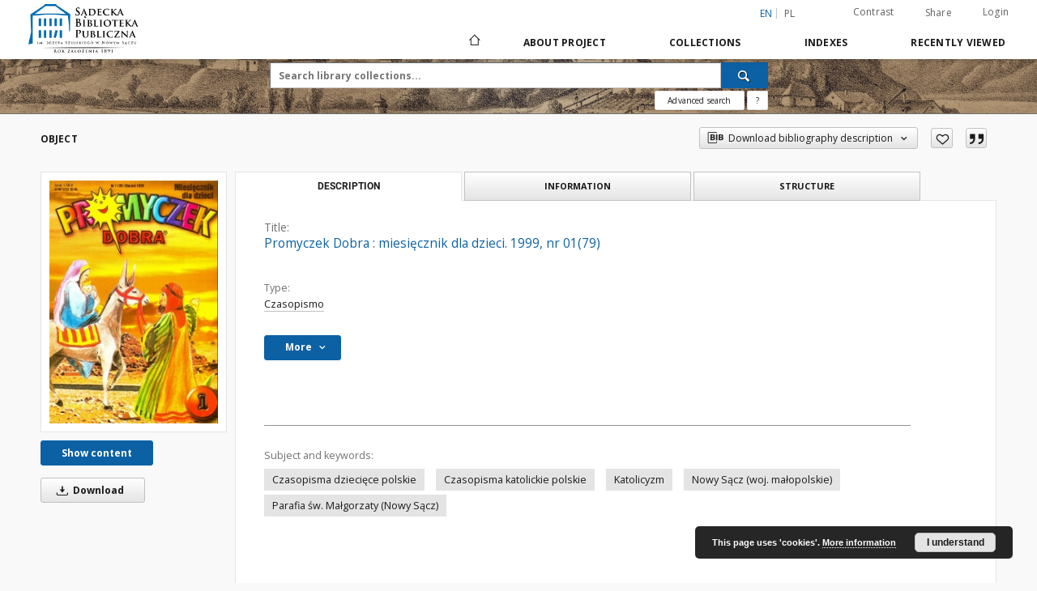

--- FILE ---
content_type: text/html;charset=utf-8
request_url: https://sbc.nowysacz.pl/dlibra/publication/2690/edition/2680/promyczek-dobra-miesiecznik-dla-dzieci-1999-nr-01-79?language=en
body_size: 132415
content:
<!doctype html>
<html lang="en">
	<head>
		<script src="https://sbc.nowysacz.pl/style/dlibra/default/js/script-jquery.min.js"></script>

		


<meta charset="utf-8">
<meta http-equiv="X-UA-Compatible" content="IE=edge">
<meta name="viewport" content="width=device-width, initial-scale=1">


<title>Promyczek Dobra : miesięcznik dla dzieci. 1999, nr 01(79) - Sądecka Digital Library</title>
<meta name="Description" content="Miesięcznik dla dzieci przedszkolnych i wczesnoszkolnych. Pismo jest bogato ilustrowane i zawiera urozmaicone artykuły, zarówno o treściach religijnych, jak i wspomagających rozwój intelektualny." />

<meta property="og:url"                content="https://sbc.nowysacz.pl/dlibra/publication/2690/edition/2680/promyczek-dobra-miesiecznik-dla-dzieci-1999-nr-01-79?language=en" />
<meta property="og:type"               content="Object" />
<meta property="og:title"              content="Promyczek Dobra : miesięcznik dla dzieci. 1999, nr 01(79) - Sądecka Digital Library" />
<meta property="og:description"        content="Miesięcznik dla dzieci przedszkolnych i wczesnoszkolnych. Pismo jest bogato ilustrowane i zawiera urozmaicone artykuły, zarówno o treściach religijnych, jak i wspomagających rozwój intelektualny." />
<meta property="og:image"              content="https://sbc.nowysacz.pl/image/edition/thumbnail:docmetadata/2680" />

<link rel="icon" type="image/png" href="https://sbc.nowysacz.pl/style/common/img/icons/favicon.png" sizes="16x16"> 
<link rel="apple-touch-icon" href="https://sbc.nowysacz.pl/style/common/img/icons/apple-touch-icon.png">

<link rel="canonical" href="https://sbc.nowysacz.pl/dlibra/publication/2690/edition/2680?language=en" />

<link rel="stylesheet" href="https://sbc.nowysacz.pl/style/dlibra/default/css/libs.css?20220512122920">
<link rel="stylesheet" href="https://sbc.nowysacz.pl/style/dlibra/default/css/main.css?20220512122920">
<link rel="stylesheet" href="https://sbc.nowysacz.pl/style/dlibra/default/css/colors.css?20220512122920">
<link rel="stylesheet" href="https://sbc.nowysacz.pl/style/dlibra/default/css/custom.css?20220512122920">


	    <link rel="search"  type="application/opensearchdescription+xml" href="https://sbc.nowysacz.pl/SDL_en.xml"  title="SDL" />

										<link rel="meta" type="application/rdf+xml" href="https://sbc.nowysacz.pl/dlibra/rdf.xml?type=e&amp;id=2680"/>
	
	<link rel="schema.DC" href="http://purl.org/dc/elements/1.1/" />
	<!--type is "document" for import all tags into zotero-->
	<meta name="DC.type" content="document" />
	<meta name="DC.identifier" content="https://sbc.nowysacz.pl/publication/2690" />
	
						<meta name="DC.date" content="2020 r." />
					<meta name="DC.date" content="1997 r." />
								<meta name="DC.identifier" content="http://sbc.nowysacz.pl/Content/2680/PDF/1999_Pro_Dob_nr_1.pdf" />
								<meta name="DC.contributor" content="Mulka, Andrzej (1961- ). Redaktor naczelny" />
								<meta name="DC.subject" content="Czasopisma dziecięce polskie" />
					<meta name="DC.subject" content="Czasopisma katolickie polskie" />
					<meta name="DC.subject" content="Katolicyzm" />
					<meta name="DC.subject" content="Nowy Sącz (woj. małopolskie)" />
					<meta name="DC.subject" content="Parafia św. Małgorzaty (Nowy Sącz)" />
								<meta name="DC.rights" content="Sądecka Biblioteka Publiczna im. J&oacute;zefa Szujskiego w Nowym Sączu" />
					<meta name="DC.rights" content="Wydawca" />
								<meta name="DC.format" content="application/pdf" />
								<meta name="DC.description" content="Nowy Sącz" />
					<meta name="DC.description" content="Miesięcznik dla dzieci przedszkolnych i wczesnoszkolnych. Pismo jest bogato ilustrowane i zawiera urozmaicone artykuły, zar&oacute;wno o treściach religijnych, jak i wspomagających rozw&oacute;j intelektualny." />
								<meta name="DC.publisher" content="Wydawnictwo Promyczek" />
								<meta name="DC.language" content="pol" />
								<meta name="DC.source" content="Wydawnictwo Promyczek Nowy Sącz" />
								<meta name="DC.title" content="Promyczek" />
					<meta name="DC.title" content="Promyczek Dobra : miesięcznik dla dzieci. 1999, nr 01(79)" />
								<meta name="DC.type" content="Czasopismo" />
								<meta name="DC.issued" content="1997 r." />
								<meta name="DC.relation" content="oai:sbc.nowysacz.pl:publication:2690" />
			
										<meta name="citation_title" content="Promyczek Dobra : miesięcznik dla dzieci. 1999, nr 01(79)" />
				<meta name="citation_pdf_url" content="http://sbc.nowysacz.pl/Content/2680/PDF/1999_Pro_Dob_nr_1.pdf" />
				<meta name="citation_date" content="1997 r." />
				<meta name="citation_online_date" content="2020/09/22" />
		
							
    <!-- Google tag (gtag.js) -->
    <script async src="https://www.googletagmanager.com/gtag/js?id=G-W8NZCPZQ2K"></script>
    <script>
      window.dataLayer = window.dataLayer || [];
      function gtag(){dataLayer.push(arguments);}
      gtag('js', new Date());

      gtag('config', 'G-W8NZCPZQ2K');
    </script>

			
				</head>

	<body class="">

		
		<div class="container--main">

			<header class="header--main" tabindex="-1">

  <ul class="skip-links list-unstyled">
    <li><a href="#navigationTop" class="inner" tabindex="0">Skip to main menu</a></li>
        <li><a href="#search-form" class="inner" tabindex="0">Skip to search engine</a></li>
        <li><a href="#main-content" class="inner" tabindex="0">Skip to content</a></li>
    <li><a href="#footer" tabindex="0">Skip to footer</a></li>
  </ul>

      
            
  
  <div class="container--full">
    <nav class="header--top" id="navigationTop">
      <button class="header__menu-toggle navbar-toggle collapsed visible-xs visible-sm" type="button" data-toggle="collapse" data-target="#navbar-collapse" aria-expanded="false" aria-label="Menu">
        <span class="dlibra-icon-menu"></span>
      </button>
      <ul class="header__list hidden-sm hidden-xs">
									      <li class="header__list-item header__list-item--languages hidden-xs hidden-sm">
      <a class="header__list__link header__list__link--language active" href="/" aria-label="English">
          en
      </a>
                                      <a class="header__list__link header__list__link--language" href="https://sbc.nowysacz.pl/dlibra/publication/2690/edition/2680/promyczek-dobra-miesiecznik-dla-dzieci-1999-nr-01-79?language=pl" aria-label="polski">pl</a>
                  </li>
      <li class="header__languages-item visible-xs visible-sm">
              <a href="https://sbc.nowysacz.pl/dlibra/publication/2690/edition/2680/promyczek-dobra-miesiecznik-dla-dzieci-1999-nr-01-79?language=en" class="header__languages__link active">en</a>
              <a href="https://sbc.nowysacz.pl/dlibra/publication/2690/edition/2680/promyczek-dobra-miesiecznik-dla-dzieci-1999-nr-01-79?language=pl" class="header__languages__link ">pl</a>
          </li>
  
				        <li class="header__list-item">
          <button class="header__list__link contrast__link" data-contrast="false">
            <span class="dlibra-icon-contrast"></span>
            Contrast
          </button>
        </li>

        <li class="header__list-item">
          <div class="a2a--header">
            <div class="a2a_kit a2a_kit_size_32 a2a_default_style" data-a2a-url="https://sbc.nowysacz.pl/dlibra/publication/2690/edition/2680/promyczek-dobra-miesiecznik-dla-dzieci-1999-nr-01-79?language=en">
              <a class="a2a_dd header__list__link" href="https://www.addtoany.com/share">Share</a>
            </div>
            <script>
               var a2a_config = a2a_config || {};
               a2a_config.onclick = 1;
               a2a_config.locale = "en";
               a2a_config.color_main = "D7E5ED";
               a2a_config.color_border = "9D9D9D";
               a2a_config.color_link_text = "333333";
               a2a_config.color_link_text_hover = "333333";
               a2a_config.color_bg = "d9d9d9";
               a2a_config.icon_color = "#767676";
							 a2a_config.num_services = 6;
							 a2a_config.prioritize = ["facebook", "wykop", "twitter", "pinterest", "email", "gmail"];
            </script>
            <script async src="//static.addtoany.com/menu/page.js"></script>
          </div>
        </li>
        <li class="header__list-item">
                      <a href="https://sbc.nowysacz.pl/dlibra/login?refUrl=aHR0cHM6Ly9zYmMubm93eXNhY3oucGwvZGxpYnJhL3B1YmxpY2F0aW9uLzI2OTAvZWRpdGlvbi8yNjgwL3Byb215Y3play1kb2JyYS1taWVzaWVjem5pay1kbGEtZHppZWNpLTE5OTktbnItMDEtNzk_bGFuZ3VhZ2U9ZW4" class="header__list__link" >
              Login
            </a>
                  </li>
      </ul>
    </nav>
  </div>
  <div class="navbar menu--desktop" role="navigation">
    <div class="container--full">
      <div class="menu__header">
        <a class="menu__logo" href="https://sbc.nowysacz.pl" tabindex="0">
          <img src="https://sbc.nowysacz.pl/style/dlibra/default/img/custom-images/logo.png
" title="Sądecka Digital Library" alt="Sądecka Digital Library"/>
        </a>
      </div>
      <div class="menu__collapse js-menu" id="navbar-collapse">
					<div class="menu__back__container visible-xs visible-sm js-back-container">
					</div>
          <button class="header__menu-toggle--inner navbar-toggle collapsed visible-xs visible-sm js-close" type="button" data-toggle="collapse" data-target="#navbar-collapse" aria-expanded="false" aria-label="Close menu"></button>
          <ul class="header__languages visible-xs visible-sm">
                                <li class="header__list-item header__list-item--languages hidden-xs hidden-sm">
      <a class="header__list__link header__list__link--language active" href="/" aria-label="English">
          en
      </a>
                                      <a class="header__list__link header__list__link--language" href="https://sbc.nowysacz.pl/dlibra/publication/2690/edition/2680/promyczek-dobra-miesiecznik-dla-dzieci-1999-nr-01-79?language=pl" aria-label="polski">pl</a>
                  </li>
      <li class="header__languages-item visible-xs visible-sm">
              <a href="https://sbc.nowysacz.pl/dlibra/publication/2690/edition/2680/promyczek-dobra-miesiecznik-dla-dzieci-1999-nr-01-79?language=en" class="header__languages__link active">en</a>
              <a href="https://sbc.nowysacz.pl/dlibra/publication/2690/edition/2680/promyczek-dobra-miesiecznik-dla-dzieci-1999-nr-01-79?language=pl" class="header__languages__link ">pl</a>
          </li>
  
                      </ul>
          <div class="header__user visible-xs visible-sm">
                          <a href="https://sbc.nowysacz.pl/dlibra/login" class="header__user__link pull-left">
                Login
              </a>
							<a href="" class="header__user__link contrast__link" data-contrast="false">
								<span class="dlibra-icon-contrast"></span>
								Contrast
							</a>
              <div class="a2a--header header__user__a2a">
		            <div class="a2a_kit a2a_kit_size_32 a2a_default_style">
		              <a class="a2a_dd header__user__link" href="https://www.addtoany.com/share">Share</a>
		            </div>
		            <script>
		               var a2a_config = a2a_config || {};
		               a2a_config.onclick = 1;
		               a2a_config.locale = "en";
									 a2a_config.num_services = 6;
									 a2a_config.prioritize = ["facebook", "wykop", "twitter", "pinterest", "email", "gmail"];
		            </script>
		            <script async src="//static.addtoany.com/menu/page.js"></script>
		          </div>
                      </div>
          <button class="menu__back hidden js-back">
            <span class="dlibra-icon-chevron-left"></span>
            Back
          </button>
          <ul class="menu__nav nav">
            <li class=" hidden-xs hidden-sm">
                            <a href="https://sbc.nowysacz.pl" class="home" aria-label="Main page">
                <span class="dlibra-icon-home"></span>
              </a>
            </li>
                           	
						<li>
				<a href="#" class="dropdown-toggle hidden-xs hidden-sm js-section-text" data-toggle="dropdown" data-js-section>
					About Project
				</a>
				<a href="#" class="dropdown-toggle visible-xs visible-sm js-section-text" data-toggle="dropdown" data-js-section tabindex="-1">
					About Project
				</a>
								<button class="dlibra-icon-chevron-right visible-xs visible-sm dropdown-toggle dropdown-icon" title="Show/hide objects list" aria-label="Show/hide objects list"></button>
					<ul class="dropdown-menu pull-right">

		<li class="visible-xs header__current js-current">
			<span class="dlibra-icon-chevron-right"></span>
		</li>
									<li>
										<a href="https://sbc.nowysacz.pl/dlibra/text?id=example-page" class="menu__nav--no-dropdown">
							About the project
									</a>
				</li>
												<li>
										<a href="https://sbc.nowysacz.pl/dlibra/text?id=o zespole" class="menu__nav--no-dropdown">
							The team
									</a>
				</li>
												<li>
										<a href="https://sbc.nowysacz.pl/dlibra/text?id=pomoc dla czytelnika" class="menu__nav--no-dropdown">
							Help
									</a>
				</li>
												<li>
										<a href="https://sbc.nowysacz.pl/dlibra/text?id=Informacje techniczne" class="menu__nav--no-dropdown">
							Technical informations
									</a>
				</li>
												<li>
																					<a href="https://sbc.nowysacz.pl/dlibra/contact" class="menu__nav--no-dropdown">
							Contact
														</a>
				</li>
						</ul>
				</li>
			



                           
  <li class="">
    <a href="#" class="dropdown-toggle hidden-xs hidden-sm js-section-text" data-toggle="dropdown"  data-js-section>
      Collections
    </a>
    <a href="#" class="dropdown-toggle visible-xs visible-sm js-section-text" data-toggle="dropdown"  data-js-section tabindex="-1">
      Collections
    </a>
	    <button class="dlibra-icon-chevron-right visible-xs visible-sm dropdown-toggle dropdown-icon" title="Show/hide objects list" aria-label="Show/hide objects list"></button>
    <ul class="dropdown-menu pull-right">
      <li class="visible-xs visible-sm header__current js-current">
        <span class="dlibra-icon-chevron-right"></span>
      </li>
            	
            	<li>
				<button class="dlibra-icon-circle-plus hidden-xs hidden-sm dropdown-toggle dropdown-icon" title="Show/hide objects list" aria-label="Show/hide objects list">
		</button><a href="https://sbc.nowysacz.pl/dlibra/collectiondescription/4" class="js-section-text">
			Regional materials
		</a>
		<button class="dlibra-icon-chevron-right visible-xs visible-sm dropdown-toggle dropdown-icon" title="Show/hide objects list" aria-label="Show/hide objects list"></button>
		<ul class="dropdown-menu">
			<li class="visible-xs visible-sm header__current js-current">
				<span class="dlibra-icon-chevron-right"></span>
			</li>
							<li>
				<button class="dlibra-icon-circle-plus hidden-xs hidden-sm dropdown-toggle dropdown-icon" title="Show/hide objects list" aria-label="Show/hide objects list">
		</button><a href="https://sbc.nowysacz.pl/dlibra/collectiondescription/5" class="js-section-text">
			Magazines
		</a>
		<button class="dlibra-icon-chevron-right visible-xs visible-sm dropdown-toggle dropdown-icon" title="Show/hide objects list" aria-label="Show/hide objects list"></button>
		<ul class="dropdown-menu">
			<li class="visible-xs visible-sm header__current js-current">
				<span class="dlibra-icon-chevron-right"></span>
			</li>
							<li>
				<button class="dlibra-icon-circle-plus hidden-xs hidden-sm dropdown-toggle dropdown-icon" title="Show/hide objects list" aria-label="Show/hide objects list">
		</button><a href="https://sbc.nowysacz.pl/dlibra/collectiondescription/6" class="js-section-text">
			Magazines to 1945
		</a>
		<button class="dlibra-icon-chevron-right visible-xs visible-sm dropdown-toggle dropdown-icon" title="Show/hide objects list" aria-label="Show/hide objects list"></button>
		<ul class="dropdown-menu">
			<li class="visible-xs visible-sm header__current js-current">
				<span class="dlibra-icon-chevron-right"></span>
			</li>
							<li>
				<a href="https://sbc.nowysacz.pl/dlibra/collectiondescription/45" class="menu__nav--no-dropdown">
			Emissaryusz
		</a>
	</li>
							<li>
				<a href="https://sbc.nowysacz.pl/dlibra/collectiondescription/31" class="menu__nav--no-dropdown">
			Gazeta Sądecka
		</a>
	</li>
							<li>
				<a href="https://sbc.nowysacz.pl/dlibra/collectiondescription/36" class="menu__nav--no-dropdown">
			Głos Podhala
		</a>
	</li>
							<li>
				<a href="https://sbc.nowysacz.pl/dlibra/collectiondescription/37" class="menu__nav--no-dropdown">
			Goniec Podhalański
		</a>
	</li>
							<li>
				<a href="https://sbc.nowysacz.pl/dlibra/collectiondescription/43" class="menu__nav--no-dropdown">
			Ilustrowany Przegląd Tygodniowy
		</a>
	</li>
							<li>
				<a href="https://sbc.nowysacz.pl/dlibra/collectiondescription/42" class="menu__nav--no-dropdown">
			Kalendarz Głosu Podhala
		</a>
	</li>
							<li>
				<a href="https://sbc.nowysacz.pl/dlibra/collectiondescription/33" class="menu__nav--no-dropdown">
			Mieszczanin
		</a>
	</li>
							<li>
				<a href="https://sbc.nowysacz.pl/dlibra/collectiondescription/32" class="menu__nav--no-dropdown">
			Podhalański Kurier Tygodniowy
		</a>
	</li>
							<li>
				<a href="https://sbc.nowysacz.pl/dlibra/collectiondescription/28" class="menu__nav--no-dropdown">
			Rocznik Sądecki
		</a>
	</li>
							<li>
				<a href="https://sbc.nowysacz.pl/dlibra/collectiondescription/34" class="menu__nav--no-dropdown">
			Sądeczanin
		</a>
	</li>
							<li>
				<a href="https://sbc.nowysacz.pl/dlibra/collectiondescription/30" class="menu__nav--no-dropdown">
			Szkolnictwo Ludowe
		</a>
	</li>
							<li>
				<a href="https://sbc.nowysacz.pl/dlibra/collectiondescription/52" class="menu__nav--no-dropdown">
			Wiadomości Ziem Górskich
		</a>
	</li>
							<li>
				<a href="https://sbc.nowysacz.pl/dlibra/collectiondescription/35" class="menu__nav--no-dropdown">
			Zew Gór
		</a>
	</li>
					</ul>
	</li>
							<li>
				<button class="dlibra-icon-circle-plus hidden-xs hidden-sm dropdown-toggle dropdown-icon" title="Show/hide objects list" aria-label="Show/hide objects list">
		</button><a href="https://sbc.nowysacz.pl/dlibra/collectiondescription/9" class="js-section-text">
			Magazines after 1945
		</a>
		<button class="dlibra-icon-chevron-right visible-xs visible-sm dropdown-toggle dropdown-icon" title="Show/hide objects list" aria-label="Show/hide objects list"></button>
		<ul class="dropdown-menu">
			<li class="visible-xs visible-sm header__current js-current">
				<span class="dlibra-icon-chevron-right"></span>
			</li>
							<li>
				<a href="https://sbc.nowysacz.pl/dlibra/collectiondescription/26" class="menu__nav--no-dropdown">
			Almanach Sądecki
		</a>
	</li>
							<li>
				<a href="https://sbc.nowysacz.pl/dlibra/collectiondescription/25" class="menu__nav--no-dropdown">
			Dunajec
		</a>
	</li>
							<li>
				<a href="https://sbc.nowysacz.pl/dlibra/collectiondescription/53" class="menu__nav--no-dropdown">
			Echo beskidu
		</a>
	</li>
							<li>
				<a href="https://sbc.nowysacz.pl/dlibra/collectiondescription/41" class="menu__nav--no-dropdown">
			Głos Sądecki
		</a>
	</li>
							<li>
				<a href="https://sbc.nowysacz.pl/dlibra/collectiondescription/46" class="menu__nav--no-dropdown">
			Kroniki Muzealne
		</a>
	</li>
							<li>
				<a href="https://sbc.nowysacz.pl/dlibra/collectiondescription/47" class="menu__nav--no-dropdown">
			Krynickie Zdroje
		</a>
	</li>
							<li>
				<a href="https://sbc.nowysacz.pl/dlibra/collectiondescription/54" class="menu__nav--no-dropdown">
			Promyczek Dobra
		</a>
	</li>
							<li>
				<a href="https://sbc.nowysacz.pl/dlibra/collectiondescription/27" class="menu__nav--no-dropdown">
			Rocznik Sądecki
		</a>
	</li>
					</ul>
	</li>
					</ul>
	</li>
							<li>
				<button class="dlibra-icon-circle-plus hidden-xs hidden-sm dropdown-toggle dropdown-icon" title="Show/hide objects list" aria-label="Show/hide objects list">
		</button><a href="https://sbc.nowysacz.pl/dlibra/collectiondescription/7" class="js-section-text">
			Books
		</a>
		<button class="dlibra-icon-chevron-right visible-xs visible-sm dropdown-toggle dropdown-icon" title="Show/hide objects list" aria-label="Show/hide objects list"></button>
		<ul class="dropdown-menu">
			<li class="visible-xs visible-sm header__current js-current">
				<span class="dlibra-icon-chevron-right"></span>
			</li>
							<li>
				<a href="https://sbc.nowysacz.pl/dlibra/collectiondescription/8" class="menu__nav--no-dropdown">
			Bibliographies
		</a>
	</li>
							<li>
				<a href="https://sbc.nowysacz.pl/dlibra/collectiondescription/56" class="menu__nav--no-dropdown">
			Drukarnia Józefa Jakubowskiego
		</a>
	</li>
							<li>
				<a href="https://sbc.nowysacz.pl/dlibra/collectiondescription/55" class="menu__nav--no-dropdown">
			Drukarnia Józefa Pisza
		</a>
	</li>
							<li>
				<a href="https://sbc.nowysacz.pl/dlibra/collectiondescription/39" class="menu__nav--no-dropdown">
			Ethnography
		</a>
	</li>
							<li>
				<a href="https://sbc.nowysacz.pl/dlibra/collectiondescription/40" class="menu__nav--no-dropdown">
			Philosophy
		</a>
	</li>
							<li>
				<a href="https://sbc.nowysacz.pl/dlibra/collectiondescription/10" class="menu__nav--no-dropdown">
			Geography
		</a>
	</li>
							<li>
				<a href="https://sbc.nowysacz.pl/dlibra/collectiondescription/12" class="menu__nav--no-dropdown">
			Economics
		</a>
	</li>
							<li>
				<a href="https://sbc.nowysacz.pl/dlibra/collectiondescription/11" class="menu__nav--no-dropdown">
			History
		</a>
	</li>
							<li>
				<a href="https://sbc.nowysacz.pl/dlibra/collectiondescription/15" class="menu__nav--no-dropdown">
			Arts and culture
		</a>
	</li>
							<li>
				<a href="https://sbc.nowysacz.pl/dlibra/collectiondescription/14" class="menu__nav--no-dropdown">
			Literature and Linguistics
		</a>
	</li>
							<li>
				<a href="https://sbc.nowysacz.pl/dlibra/collectiondescription/44" class="menu__nav--no-dropdown">
			Medicine
		</a>
	</li>
							<li>
				<a href="https://sbc.nowysacz.pl/dlibra/collectiondescription/24" class="menu__nav--no-dropdown">
			Education
		</a>
	</li>
							<li>
				<a href="https://sbc.nowysacz.pl/dlibra/collectiondescription/13" class="menu__nav--no-dropdown">
			Politics and social issues
		</a>
	</li>
							<li>
				<a href="https://sbc.nowysacz.pl/dlibra/collectiondescription/57" class="menu__nav--no-dropdown">
			Private book collection of Józef Szujski
		</a>
	</li>
							<li>
				<a href="https://sbc.nowysacz.pl/dlibra/collectiondescription/16" class="menu__nav--no-dropdown">
			Religion
		</a>
	</li>
					</ul>
	</li>
					</ul>
	</li>
            	<li>
				<button class="dlibra-icon-circle-plus hidden-xs hidden-sm dropdown-toggle dropdown-icon" title="Show/hide objects list" aria-label="Show/hide objects list">
		</button><a href="https://sbc.nowysacz.pl/dlibra/collectiondescription/17" class="js-section-text">
			Cultural heritage
		</a>
		<button class="dlibra-icon-chevron-right visible-xs visible-sm dropdown-toggle dropdown-icon" title="Show/hide objects list" aria-label="Show/hide objects list"></button>
		<ul class="dropdown-menu">
			<li class="visible-xs visible-sm header__current js-current">
				<span class="dlibra-icon-chevron-right"></span>
			</li>
							<li>
				<a href="https://sbc.nowysacz.pl/dlibra/collectiondescription/19" class="menu__nav--no-dropdown">
			Posters
		</a>
	</li>
							<li>
				<a href="https://sbc.nowysacz.pl/dlibra/collectiondescription/23" class="menu__nav--no-dropdown">
			Official form
		</a>
	</li>
							<li>
				<a href="https://sbc.nowysacz.pl/dlibra/collectiondescription/18" class="menu__nav--no-dropdown">
			Prints published until 1939
		</a>
	</li>
							<li>
				<a href="https://sbc.nowysacz.pl/dlibra/collectiondescription/21" class="menu__nav--no-dropdown">
			Maps, plans
		</a>
	</li>
							<li>
				<button class="dlibra-icon-circle-plus hidden-xs hidden-sm dropdown-toggle dropdown-icon" title="Show/hide objects list" aria-label="Show/hide objects list">
		</button><a href="https://sbc.nowysacz.pl/dlibra/collectiondescription/22" class="js-section-text">
			Typescripts, manuscripts
		</a>
		<button class="dlibra-icon-chevron-right visible-xs visible-sm dropdown-toggle dropdown-icon" title="Show/hide objects list" aria-label="Show/hide objects list"></button>
		<ul class="dropdown-menu">
			<li class="visible-xs visible-sm header__current js-current">
				<span class="dlibra-icon-chevron-right"></span>
			</li>
							<li>
				<a href="https://sbc.nowysacz.pl/dlibra/collectiondescription/48" class="menu__nav--no-dropdown">
			Listy Ady Sari
		</a>
	</li>
							<li>
				<a href="https://sbc.nowysacz.pl/dlibra/collectiondescription/49" class="menu__nav--no-dropdown">
			Letters of Jan Szayer
		</a>
	</li>
							<li>
				<a href="https://sbc.nowysacz.pl/dlibra/collectiondescription/51" class="menu__nav--no-dropdown">
			Pocztówki Ady Sari
		</a>
	</li>
					</ul>
	</li>
							<li>
				<a href="https://sbc.nowysacz.pl/dlibra/collectiondescription/20" class="menu__nav--no-dropdown">
			Postcards
		</a>
	</li>
					</ul>
	</li>
          </ul>
  </li>


                           


<li>
	<a href="#" class="dropdown-toggle hidden-xs hidden-sm js-section-text" data-toggle="dropdown" data-js-section >
		Indexes
	</a>
	<a href="#" class="dropdown-toggle visible-xs visible-sm js-section-text" data-toggle="dropdown" data-js-section  tabindex="-1">
		Indexes
	</a>
		<button class="dlibra-icon-chevron-right visible-xs visible-sm dropdown-toggle dropdown-icon" title="Show/hide objects list" aria-label="Show/hide objects list"></button>
	<ul class="dropdown-menu pull-right">
		<li class="visible-xs visible-sm header__current js-current">
			<span class="dlibra-icon-chevron-right"></span>
		</li>
					<li title="A name given to the resource.">
				<button class="dlibra-icon-circle-plus hidden-xs hidden-sm dropdown-toggle dropdown-icon" title="Show/hide sub-attributes list" aria-label="Show/hide sub-attributes list">
		</button><a href="https://sbc.nowysacz.pl/dlibra/indexsearch?rdfName=Title&amp;ipp=60&amp;p=0" class="js-section-text">
			Title
		</a>
		<button class="dlibra-icon-chevron-right visible-xs visible-sm dropdown-toggle dropdown-icon" title="Show/hide sub-attributes list" aria-label="Show/hide sub-attributes list"></button>
		<ul class="dropdown-menu">
			<li class="visible-xs visible-sm header__current js-current">
				<span class="dlibra-icon-chevron-right"></span>
			</li>
							<li title="An alternative name for the resource.">
				<a href="https://sbc.nowysacz.pl/dlibra/indexsearch?rdfName=Alternative&amp;ipp=60&amp;p=0" class="menu__nav--no-dropdown">
			Alternative title
		</a>
	</li>
							<li title="A short name of the group (e.g., a journal) this resource belongs to.">
				<a href="https://sbc.nowysacz.pl/dlibra/indexsearch?rdfName=GroupTitle&amp;ipp=60&amp;p=0" class="menu__nav--no-dropdown">
			Group publication title
		</a>
	</li>
					</ul>
	</li>
					<li title="An entity primarily responsible for making the resource.">
				<a href="https://sbc.nowysacz.pl/dlibra/indexsearch?rdfName=Creator&amp;ipp=60&amp;p=0" class="menu__nav--no-dropdown">
			Creator
		</a>
	</li>
					<li title="An entity responsible for making contributions to the resource.">
				<a href="https://sbc.nowysacz.pl/dlibra/indexsearch?rdfName=Contributor&amp;ipp=60&amp;p=0" class="menu__nav--no-dropdown">
			Contributor
		</a>
	</li>
					<li title="The topic of the resource.">
				<button class="dlibra-icon-circle-plus hidden-xs hidden-sm dropdown-toggle dropdown-icon" title="Show/hide sub-attributes list" aria-label="Show/hide sub-attributes list">
		</button><a href="https://sbc.nowysacz.pl/dlibra/indexsearch?rdfName=Subject&amp;ipp=60&amp;p=0" class="js-section-text">
			Subject
		</a>
		<button class="dlibra-icon-chevron-right visible-xs visible-sm dropdown-toggle dropdown-icon" title="Show/hide sub-attributes list" aria-label="Show/hide sub-attributes list"></button>
		<ul class="dropdown-menu">
			<li class="visible-xs visible-sm header__current js-current">
				<span class="dlibra-icon-chevron-right"></span>
			</li>
							<li title="Tags assigned by users.">
				<a href="https://sbc.nowysacz.pl/dlibra/indexsearch?rdfName=UserTag&amp;ipp=60&amp;p=0" class="menu__nav--no-dropdown">
			Users' tags
		</a>
	</li>
					</ul>
	</li>
					<li title="The spatial or temporal topic of the resource, the spatial applicability of the resource, or the jurisdiction under which the resource is relevant.">
				<button class="dlibra-icon-circle-plus hidden-xs hidden-sm dropdown-toggle dropdown-icon" title="Show/hide sub-attributes list" aria-label="Show/hide sub-attributes list">
		</button><a href="https://sbc.nowysacz.pl/dlibra/indexsearch?rdfName=Coverage&amp;ipp=60&amp;p=0" class="js-section-text">
			Coverage
		</a>
		<button class="dlibra-icon-chevron-right visible-xs visible-sm dropdown-toggle dropdown-icon" title="Show/hide sub-attributes list" aria-label="Show/hide sub-attributes list"></button>
		<ul class="dropdown-menu">
			<li class="visible-xs visible-sm header__current js-current">
				<span class="dlibra-icon-chevron-right"></span>
			</li>
							<li title="Spatial characteristics of the resource.">
				<a href="https://sbc.nowysacz.pl/dlibra/indexsearch?rdfName=Spatial&amp;ipp=60&amp;p=0" class="menu__nav--no-dropdown">
			Spatial coverage
		</a>
	</li>
							<li title="Temporal characteristics of the resource.">
				<a href="https://sbc.nowysacz.pl/dlibra/indexsearch?rdfName=Temporal&amp;ipp=60&amp;p=0" class="menu__nav--no-dropdown">
			Temporal coverage
		</a>
	</li>
					</ul>
	</li>
					<li title="An account of the resource.">
				<button class="dlibra-icon-circle-plus hidden-xs hidden-sm dropdown-toggle dropdown-icon" title="Show/hide sub-attributes list" aria-label="Show/hide sub-attributes list">
		</button><a href="https://sbc.nowysacz.pl/dlibra/indexsearch?rdfName=Description&amp;ipp=60&amp;p=0" class="js-section-text">
			Description
		</a>
		<button class="dlibra-icon-chevron-right visible-xs visible-sm dropdown-toggle dropdown-icon" title="Show/hide sub-attributes list" aria-label="Show/hide sub-attributes list"></button>
		<ul class="dropdown-menu">
			<li class="visible-xs visible-sm header__current js-current">
				<span class="dlibra-icon-chevron-right"></span>
			</li>
							<li title="A summary of the resource.">
				<a href="https://sbc.nowysacz.pl/dlibra/indexsearch?rdfName=Abstract&amp;ipp=60&amp;p=0" class="menu__nav--no-dropdown">
			Abstract
		</a>
	</li>
							<li title="	A list of subunits of the resource.">
				<a href="https://sbc.nowysacz.pl/dlibra/indexsearch?rdfName=TableOfContents&amp;ipp=60&amp;p=0" class="menu__nav--no-dropdown">
			Table of contents
		</a>
	</li>
							<li title="Place, where the resource was published.">
				<a href="https://sbc.nowysacz.pl/dlibra/indexsearch?rdfName=PlaceOfPublishing&amp;ipp=60&amp;p=0" class="menu__nav--no-dropdown">
			Place of publishing
		</a>
	</li>
							<li title="Institution or person, who financially supported the digitsation of the resource.">
				<a href="https://sbc.nowysacz.pl/dlibra/indexsearch?rdfName=DigitisationSponsor&amp;ipp=60&amp;p=0" class="menu__nav--no-dropdown">
			Digitisation sponsor
		</a>
	</li>
							<li title="Detailed information about the thesis degree.">
				<button class="dlibra-icon-circle-plus hidden-xs hidden-sm dropdown-toggle dropdown-icon" title="Show/hide sub-attributes list" aria-label="Show/hide sub-attributes list">
		</button><a href="https://sbc.nowysacz.pl/dlibra/indexsearch?rdfName=Degree&amp;ipp=60&amp;p=0" class="js-section-text">
			Thesis degree information
		</a>
		<button class="dlibra-icon-chevron-right visible-xs visible-sm dropdown-toggle dropdown-icon" title="Show/hide sub-attributes list" aria-label="Show/hide sub-attributes list"></button>
		<ul class="dropdown-menu">
			<li class="visible-xs visible-sm header__current js-current">
				<span class="dlibra-icon-chevron-right"></span>
			</li>
							<li title="Name of the degree associated with the work as it appears within the work.">
				<a href="https://sbc.nowysacz.pl/dlibra/indexsearch?rdfName=Name&amp;ipp=60&amp;p=0" class="menu__nav--no-dropdown">
			Degree name
		</a>
	</li>
							<li title="Level of education associated with the document.">
				<a href="https://sbc.nowysacz.pl/dlibra/indexsearch?rdfName=Level&amp;ipp=60&amp;p=0" class="menu__nav--no-dropdown">
			Level of degree
		</a>
	</li>
							<li title="Area of study of the intellectual content of the document.">
				<a href="https://sbc.nowysacz.pl/dlibra/indexsearch?rdfName=Discipline&amp;ipp=60&amp;p=0" class="menu__nav--no-dropdown">
			Degree discipline
		</a>
	</li>
							<li title="Institution granting the degree associated with the work.">
				<a href="https://sbc.nowysacz.pl/dlibra/indexsearch?rdfName=Grantor&amp;ipp=60&amp;p=0" class="menu__nav--no-dropdown">
			Degree grantor
		</a>
	</li>
					</ul>
	</li>
					</ul>
	</li>
					<li title="An entity responsible for making the resource available.">
				<a href="https://sbc.nowysacz.pl/dlibra/indexsearch?rdfName=Publisher&amp;ipp=60&amp;p=0" class="menu__nav--no-dropdown">
			Publisher
		</a>
	</li>
					<li title="A point or period of time associated with an event in the lifecycle of the resource.">
				<button class="dlibra-icon-circle-plus hidden-xs hidden-sm dropdown-toggle dropdown-icon" title="Show/hide sub-attributes list" aria-label="Show/hide sub-attributes list">
		</button><a href="https://sbc.nowysacz.pl/dlibra/indexsearch?rdfName=Date&amp;ipp=60&amp;p=0" class="js-section-text">
			Date
		</a>
		<button class="dlibra-icon-chevron-right visible-xs visible-sm dropdown-toggle dropdown-icon" title="Show/hide sub-attributes list" aria-label="Show/hide sub-attributes list"></button>
		<ul class="dropdown-menu">
			<li class="visible-xs visible-sm header__current js-current">
				<span class="dlibra-icon-chevron-right"></span>
			</li>
							<li title="Date of creation of the resource.">
				<a href="https://sbc.nowysacz.pl/dlibra/indexsearch?rdfName=Created&amp;ipp=60&amp;p=0" class="menu__nav--no-dropdown">
			Date created
		</a>
	</li>
							<li title="Date of submission of the resource.">
				<a href="https://sbc.nowysacz.pl/dlibra/indexsearch?rdfName=DateSubmitted&amp;ipp=60&amp;p=0" class="menu__nav--no-dropdown">
			Date submitted
		</a>
	</li>
							<li title="Date of acceptance of the resource.">
				<a href="https://sbc.nowysacz.pl/dlibra/indexsearch?rdfName=DateAccepted&amp;ipp=60&amp;p=0" class="menu__nav--no-dropdown">
			Date accepted
		</a>
	</li>
							<li title="Date of formal issuance (e.g. publication) of the resource.">
				<a href="https://sbc.nowysacz.pl/dlibra/indexsearch?rdfName=Issued&amp;ipp=60&amp;p=0" class="menu__nav--no-dropdown">
			Date issued
		</a>
	</li>
							<li title="Date of copyright.">
				<a href="https://sbc.nowysacz.pl/dlibra/indexsearch?rdfName=DateCopyrighted&amp;ipp=60&amp;p=0" class="menu__nav--no-dropdown">
			Date copyrighted
		</a>
	</li>
							<li title="Date on which the resource was changed.">
				<a href="https://sbc.nowysacz.pl/dlibra/indexsearch?rdfName=Modified&amp;ipp=60&amp;p=0" class="menu__nav--no-dropdown">
			Date modified
		</a>
	</li>
							<li title="Date (often a range) that the resource became or will become available.">
				<a href="https://sbc.nowysacz.pl/dlibra/indexsearch?rdfName=Available&amp;ipp=60&amp;p=0" class="menu__nav--no-dropdown">
			Date available
		</a>
	</li>
							<li title="Date (often a range) of validity of a resource.">
				<a href="https://sbc.nowysacz.pl/dlibra/indexsearch?rdfName=Valid&amp;ipp=60&amp;p=0" class="menu__nav--no-dropdown">
			Date valid
		</a>
	</li>
					</ul>
	</li>
					<li title="The nature or genre of the resource.">
				<a href="https://sbc.nowysacz.pl/dlibra/indexsearch?rdfName=Type&amp;ipp=60&amp;p=0" class="menu__nav--no-dropdown">
			Type
		</a>
	</li>
					<li title="The file format, physical medium, or dimensions of the resource.">
				<button class="dlibra-icon-circle-plus hidden-xs hidden-sm dropdown-toggle dropdown-icon" title="Show/hide sub-attributes list" aria-label="Show/hide sub-attributes list">
		</button><a href="https://sbc.nowysacz.pl/dlibra/indexsearch?rdfName=Format&amp;ipp=60&amp;p=0" class="js-section-text">
			Format
		</a>
		<button class="dlibra-icon-chevron-right visible-xs visible-sm dropdown-toggle dropdown-icon" title="Show/hide sub-attributes list" aria-label="Show/hide sub-attributes list"></button>
		<ul class="dropdown-menu">
			<li class="visible-xs visible-sm header__current js-current">
				<span class="dlibra-icon-chevron-right"></span>
			</li>
							<li title="The size or duration of the resource.">
				<a href="https://sbc.nowysacz.pl/dlibra/indexsearch?rdfName=Extent&amp;ipp=60&amp;p=0" class="menu__nav--no-dropdown">
			Extent
		</a>
	</li>
							<li title="The material or physical carrier of the resource.">
				<a href="https://sbc.nowysacz.pl/dlibra/indexsearch?rdfName=Medium&amp;ipp=60&amp;p=0" class="menu__nav--no-dropdown">
			Medium
		</a>
	</li>
					</ul>
	</li>
					<li title="An unambiguous reference to the resource within a given context.">
				<button class="dlibra-icon-circle-plus hidden-xs hidden-sm dropdown-toggle dropdown-icon" title="Show/hide sub-attributes list" aria-label="Show/hide sub-attributes list">
		</button><a href="https://sbc.nowysacz.pl/dlibra/indexsearch?rdfName=Identifier&amp;ipp=60&amp;p=0" class="js-section-text">
			Identifier
		</a>
		<button class="dlibra-icon-chevron-right visible-xs visible-sm dropdown-toggle dropdown-icon" title="Show/hide sub-attributes list" aria-label="Show/hide sub-attributes list"></button>
		<ul class="dropdown-menu">
			<li class="visible-xs visible-sm header__current js-current">
				<span class="dlibra-icon-chevron-right"></span>
			</li>
							<li title="A call number used to indicate the location of a physical resource in the collections of the institution owning it.">
				<a href="https://sbc.nowysacz.pl/dlibra/indexsearch?rdfName=CallNumber&amp;ipp=60&amp;p=0" class="menu__nav--no-dropdown">
			Call number
		</a>
	</li>
							<li title="A bibliographic reference for the resource.">
				<a href="https://sbc.nowysacz.pl/dlibra/indexsearch?rdfName=BibliographicCitation&amp;ipp=60&amp;p=0" class="menu__nav--no-dropdown">
			Bibliographic citation
		</a>
	</li>
					</ul>
	</li>
					<li title="A related resource from which the described resource is derived.">
				<a href="https://sbc.nowysacz.pl/dlibra/indexsearch?rdfName=Source&amp;ipp=60&amp;p=0" class="menu__nav--no-dropdown">
			Source
		</a>
	</li>
					<li title="A language of the resource.">
				<a href="https://sbc.nowysacz.pl/dlibra/indexsearch?rdfName=Language&amp;ipp=60&amp;p=0" class="menu__nav--no-dropdown">
			Language
		</a>
	</li>
					<li title="A related resource.">
				<button class="dlibra-icon-circle-plus hidden-xs hidden-sm dropdown-toggle dropdown-icon" title="Show/hide sub-attributes list" aria-label="Show/hide sub-attributes list">
		</button><a href="https://sbc.nowysacz.pl/dlibra/indexsearch?rdfName=Relation&amp;ipp=60&amp;p=0" class="js-section-text">
			Relation
		</a>
		<button class="dlibra-icon-chevron-right visible-xs visible-sm dropdown-toggle dropdown-icon" title="Show/hide sub-attributes list" aria-label="Show/hide sub-attributes list"></button>
		<ul class="dropdown-menu">
			<li class="visible-xs visible-sm header__current js-current">
				<span class="dlibra-icon-chevron-right"></span>
			</li>
							<li title="A related resource that is included either physically or logically in the described resource.">
				<a href="https://sbc.nowysacz.pl/dlibra/indexsearch?rdfName=HasPart&amp;ipp=60&amp;p=0" class="menu__nav--no-dropdown">
			Has part
		</a>
	</li>
							<li title="A related resource in which the described resource is physically or logically included.">
				<a href="https://sbc.nowysacz.pl/dlibra/indexsearch?rdfName=IsPartOf&amp;ipp=60&amp;p=0" class="menu__nav--no-dropdown">
			Is part of
		</a>
	</li>
							<li title="A related resource that is a version, edition, or adaptation of the described resource.">
				<a href="https://sbc.nowysacz.pl/dlibra/indexsearch?rdfName=HasVersion&amp;ipp=60&amp;p=0" class="menu__nav--no-dropdown">
			Has version
		</a>
	</li>
							<li title="A related resource of which the described resource is a version, edition, or adaptation.">
				<a href="https://sbc.nowysacz.pl/dlibra/indexsearch?rdfName=IsVersionOf&amp;ipp=60&amp;p=0" class="menu__nav--no-dropdown">
			Is version of
		</a>
	</li>
							<li title="A related resource that is substantially the same as the pre-existing described resource, but in another format.">
				<a href="https://sbc.nowysacz.pl/dlibra/indexsearch?rdfName=HasFormat&amp;ipp=60&amp;p=0" class="menu__nav--no-dropdown">
			Has format
		</a>
	</li>
							<li title="A related resource that is substantially the same as the described resource, but in another format.">
				<a href="https://sbc.nowysacz.pl/dlibra/indexsearch?rdfName=IsFormatOf&amp;ipp=60&amp;p=0" class="menu__nav--no-dropdown">
			Is format of
		</a>
	</li>
							<li title="A related resource that is referenced, cited, or otherwise pointed to by the described resource.">
				<a href="https://sbc.nowysacz.pl/dlibra/indexsearch?rdfName=References&amp;ipp=60&amp;p=0" class="menu__nav--no-dropdown">
			References
		</a>
	</li>
							<li title="A related resource that references, cites, or otherwise points to the described resource.">
				<a href="https://sbc.nowysacz.pl/dlibra/indexsearch?rdfName=IsReferencedBy&amp;ipp=60&amp;p=0" class="menu__nav--no-dropdown">
			Is referenced by
		</a>
	</li>
							<li title="A related resource that is supplanted, displaced, or superseded by the described resource.">
				<a href="https://sbc.nowysacz.pl/dlibra/indexsearch?rdfName=Replaces&amp;ipp=60&amp;p=0" class="menu__nav--no-dropdown">
			Replaces
		</a>
	</li>
							<li title="A related resource that supplants, displaces, or supersedes the described resource.">
				<a href="https://sbc.nowysacz.pl/dlibra/indexsearch?rdfName=IsReplacedBy&amp;ipp=60&amp;p=0" class="menu__nav--no-dropdown">
			Is replaced by
		</a>
	</li>
							<li title="A related resource that is required by the described resource to support its function, delivery, or coherence.">
				<a href="https://sbc.nowysacz.pl/dlibra/indexsearch?rdfName=Requires&amp;ipp=60&amp;p=0" class="menu__nav--no-dropdown">
			Requires
		</a>
	</li>
							<li title="A related resource that requires the described resource to support its function, delivery, or coherence.">
				<a href="https://sbc.nowysacz.pl/dlibra/indexsearch?rdfName=IsRequiredBy&amp;ipp=60&amp;p=0" class="menu__nav--no-dropdown">
			Is required by
		</a>
	</li>
							<li title="An established standard to which the described resource conforms.">
				<a href="https://sbc.nowysacz.pl/dlibra/indexsearch?rdfName=ConformsTo&amp;ipp=60&amp;p=0" class="menu__nav--no-dropdown">
			Conforms to
		</a>
	</li>
					</ul>
	</li>
					<li title="Information about rights held in and over the resource.">
				<button class="dlibra-icon-circle-plus hidden-xs hidden-sm dropdown-toggle dropdown-icon" title="Show/hide sub-attributes list" aria-label="Show/hide sub-attributes list">
		</button><a href="https://sbc.nowysacz.pl/dlibra/indexsearch?rdfName=Rights&amp;ipp=60&amp;p=0" class="js-section-text">
			Rights
		</a>
		<button class="dlibra-icon-chevron-right visible-xs visible-sm dropdown-toggle dropdown-icon" title="Show/hide sub-attributes list" aria-label="Show/hide sub-attributes list"></button>
		<ul class="dropdown-menu">
			<li class="visible-xs visible-sm header__current js-current">
				<span class="dlibra-icon-chevron-right"></span>
			</li>
							<li title="Information about who can access the resource or an indication of its security status.">
				<a href="https://sbc.nowysacz.pl/dlibra/indexsearch?rdfName=AccessRights&amp;ipp=60&amp;p=0" class="menu__nav--no-dropdown">
			Access rights
		</a>
	</li>
							<li title="A legal document giving official permission to do something with the resource.">
				<a href="https://sbc.nowysacz.pl/dlibra/indexsearch?rdfName=License&amp;ipp=60&amp;p=0" class="menu__nav--no-dropdown">
			License
		</a>
	</li>
					</ul>
	</li>
					<li title="A person or organization owning or managing rights over the resource.">
				<a href="https://sbc.nowysacz.pl/dlibra/indexsearch?rdfName=RightsHolder&amp;ipp=60&amp;p=0" class="menu__nav--no-dropdown">
			Rights holder
		</a>
	</li>
					<li title="A statement of any changes in ownership and custody of the resource since its creation that are significant for its authenticity, integrity, and interpretation.">
				<button class="dlibra-icon-circle-plus hidden-xs hidden-sm dropdown-toggle dropdown-icon" title="Show/hide sub-attributes list" aria-label="Show/hide sub-attributes list">
		</button><a href="https://sbc.nowysacz.pl/dlibra/indexsearch?rdfName=Provenance&amp;ipp=60&amp;p=0" class="js-section-text">
			Provenance
		</a>
		<button class="dlibra-icon-chevron-right visible-xs visible-sm dropdown-toggle dropdown-icon" title="Show/hide sub-attributes list" aria-label="Show/hide sub-attributes list"></button>
		<ul class="dropdown-menu">
			<li class="visible-xs visible-sm header__current js-current">
				<span class="dlibra-icon-chevron-right"></span>
			</li>
							<li title="Institution or person responsible for the digitsation of this resource.">
				<a href="https://sbc.nowysacz.pl/dlibra/indexsearch?rdfName=Digitisation&amp;ipp=60&amp;p=0" class="menu__nav--no-dropdown">
			Digitisation
		</a>
	</li>
							<li title="Location of original physical object, which has been digitised.">
				<a href="https://sbc.nowysacz.pl/dlibra/indexsearch?rdfName=LocationOfPhysicalObject&amp;ipp=60&amp;p=0" class="menu__nav--no-dropdown">
			Location of original object
		</a>
	</li>
					</ul>
	</li>
			</ul>
</li>


                           <li>
    <button class="dlibra-icon-chevron-right visible-xs visible-sm dropdown-toggle dropdown-icon" title="Show/hide objects list" aria-label="Show/hide objects list"></button>
  <a href="#" class="dropdown-toggle hidden-xs hidden-sm js-section-text" data-toggle="dropdown" data-js-section>
    Recently viewed
  </a>
  <a href="#" class="dropdown-toggle visible-xs visible-sm js-section-text" data-toggle="dropdown" data-js-section tabindex="-1">
    Recently viewed
  </a>
	<ul class="dropdown-menu pull-right lastviewed">
    <li class="visible-xs visible-sm header__current js-current">
      <span class="dlibra-icon-chevron-right"></span>
    </li>
    <li>
      <a href="#" class="dropdown-toggle js-section-text" data-toggle="dropdown">
        Objects
      </a>
      <button class="dlibra-icon-chevron-right visible-xs visible-sm dropdown-toggle dropdown-icon" title="Show/hide objects list" aria-label="Show/hide objects list"></button>
      <ul class="dropdown-menu pull-right">
        <li class="visible-xs visible-sm header__current js-current">
          <span class="dlibra-icon-chevron-right"></span>
        </li>
		          </ul>
    </li>
    <li>
      <a href="#" class="dropdown-toggle js-section-text" data-toggle="dropdown">
        Collections
      </a>
      <button class="dlibra-icon-chevron-right visible-xs visible-sm dropdown-toggle dropdown-icon" title="Show/hide objects list" aria-label="Show/hide objects list"></button>
      <ul class="dropdown-menu pull-right">
  			<li class="visible-xs visible-sm header__current js-current">
  				<span class="dlibra-icon-chevron-right"></span>
  			</li>
		          </ul>
    </li>
  </ul>
</li>


                      </ul>
          <div class="menu__more hidden js-more">
            <span class="dlibra-icon-chevron-long-down"></span>
          </div>
      </div>
    </div>
  </div>
</header>

							
<section id="search-form">
	<div class="container--full">
		<div class="header__search--subpage parallax-window"
>
			<div class="search__box--subpage">
									<h2 class="search__box--subpage__header" hidden><strong>Sądecka Digital Library</strong>  contains 2 852 digital objects</h2>
								<form class="search__box--subpage__form" method="get" action="https://sbc.nowysacz.pl/dlibra/results">
					<label class="hidden-access" for="searchInput" title="Search field">Search field</label>
					<input class="search__box--subpage__input" id="searchInput" name="q" placeholder="Search library collections..." required type="text"  maxlength="2001" aria-required="true">
					<input name="action" value="SimpleSearchAction" type="hidden">
					<input name="type" value="-6" type="hidden">
					<input name="p" value="0" type="hidden">
					
										<button class="search__box--subpage__submit" type="submit" title="Search" aria-label="Search">
						<span class="dlibra-icon-search"></span>
					</button>
				</form>

				<div class="search__box--subpage__advanced-container">
					<a href="https://sbc.nowysacz.pl/dlibra/advsearch"
							class="search__box--subpage__advanced"
							aria-label="Advanced search"
							data-advanced-search>
							Advanced search					</a>

					<a href="https://sbc.nowysacz.pl/dlibra/text?id=text-query-format" class="search__box--subpage__advanced-about" aria-label="How to form a search query properly?">
						<span>?</span>
					</a>
				</div>
				<div class="clearfix"></div>
			</div>
					</div>
	</div>
</section>

			
			<div id="main-content" class="anchor"></div>

			
												
<section>
	<div id="publicationComponentData" data-homepageUrl="https://sbc.nowysacz.pl" data-servletName="/dlibra"
		data-isUserLoggedIn="false" data-editionId="2680" data-publicationId="2690"
		data-permReqSuccessMsg="Request sent"
		data-permReqErrorMsg="Sending request failed"
		data-permReqWrongEmailMsg="Wrong email"
		data-permReqEmptyReasonMsg="Message is empty"
		data-youHaveToBeLoggedMsg="You have to be logged in"
		data-favoritesAddedMsg="Added to favorites."
		data-favoritesDeletedMsg="Deleted from favorites"
		data-favoritesErrorMsg="An error occurred while adding to favorites">
	</div>

			<div class="modal fade modal--access" tabindex="-1" role="dialog" data-js-modal="access">
  <div class="modal-dialog js-modal-inner" role="document">
    <div class="modal-content">
      <button type="button" class="modal-close" data-dismiss="modal" aria-label="Close"></button>
      <div class="modal-header">
        <h4 class="modal-title">Secured publication</h4>
      </div>
			<div class="settings__error js-settings-errors">
					<div id="incorrect_captcha" class="settings__error-item js-settings-error" style="display: none;">
						<span>Sending declined. Incorrect text from the image.</span>
						<button class="settings__error-close js-error-close" title="${titleLabel}"
								aria-label="${titleLabel}"></button>
	</div>
	<div id="recaptcha_fail" class="settings__error-item js-settings-error" style="display: none;">
						<span>Sending declined. reCAPTCHA verification has failed.</span>
						<button class="settings__error-close js-error-close" title="${titleLabel}"
								aria-label="${titleLabel}"></button>
	</div>
			</div>
			<form id="sendPermissionRequestForm" action="javascript:void(0)">
				<div class="modal-body">
					 <p class="modal-desc">This publication is unavailable to your account. If you have more privileged account please try to use it
or contact with the institution connected to this digital library.</p>
					 <label class="modal-label" for="userEmail">Type your email<sup>*</sup></label>
					 <input class="modal-input" required type="email" name="userEmail" id="userEmail" value="" >
					 <input type="hidden" name="editionId" value="2680" id="editionId">
					 <input type="hidden" name="publicationId" value="2690" id="publicationId">
					 <label class="modal-label" for="requestReason">Type your reason<sup>*</sup></label>
					 <textarea class="modal-textarea" required name="requestReason" id="requestReason" cols="50" rows="5" ></textarea>
					 <input type="hidden" name="homeURL" id="homeURL" value="https://sbc.nowysacz.pl/dlibra">
					  			<div class="modal-captcha">
			<img id="captcha" src="https://sbc.nowysacz.pl/captcha" width="175" height="40" alt="verification"/>
			<label class="modal-label" for="answer">Enter the text above. <sup>*</sup></label>
			<input class="modal-input" name="answer" id="answer" type="text" size="30" maxLength="30" required
				   aria-required="true"/>
		</div>
					</div>
				<div class="modal-footer">
					<button type="button" class="btn btn-default modal-dismiss" data-dismiss="modal">Cancel</button>
					<button class="modal-submit js-send-request">Send</button>
				</div>
		 </form>
    </div><!-- /.modal-content -->
  </div><!-- /.modal-dialog -->
  <div class="modal-more hidden js-modal-more"></div>
</div><!-- /.modal -->
	
	

			<div class="container--page container--component-object-container">
		<div class="object">
			<div class="object__box--top">
				<h1 class="object__header">Object</h1>
				<div class="object__header-buttons">
					<div class="dropdown object__dropdown">
						<button class="object__dropdown-bib-button dropdown-toggle" type="button" data-toggle="dropdown">
							<span class="dlibra-icon-bib object__dropdown-bib-add"></span>
							<span class="hidden-xs">Download bibliography description</span>
							<span class="dlibra-icon-chevron-down"></span>
						</button>
						<ul class="object__dropdown-bib dropdown-menu pull-right">
							<li>
								<a download="2690.ris" href="https://sbc.nowysacz.pl/dlibra/dlibra.ris?type=e&amp;id=2680">
									ris
								</a>
							</li>
							<li>
								<a download="2690.bib" href="https://sbc.nowysacz.pl/dlibra/dlibra.bib?type=e&amp;id=2680">
									BibTeX
								</a>
							</li>
						</ul>
					</div>
										<button type="button" class="object__button-fav  js-add-fav-object"
						title="Add to favorites" aria-label="Add to favorites"
						data-addToFav="Add to favorites"
						data-deleteFromFav="Remove from favorites"
						data-text-swap=' Remove from favorites'
							data-text-original=' Add to favorites'
						data-ajaxurl="https://sbc.nowysacz.pl/dlibra/ajax.xml"
						data-ajaxparams="wid=Actions&amp;pageId=publication&amp;actionId=AddToFavouriteAction&amp;eid=2680"
						data-addedtofavlab="Added to favourities."
						data-removedfromfavlab="Removed from favourities"
						data-onlylogged="You have to be logged in"
						data-error="An error occured during adding to favourites"
					>
						<span class="dlibra-icon-heart"></span>
					</button>
											<button type="button" class="citations__btn citations__show"
								data-ajaxurl="https://sbc.nowysacz.pl/dlibra/citations.json"
								data-ajaxparams="eid=2680"
								title="Citation">
							<span class="dlibra-icon-citation"></span>
						</button>
														</div>

				<div class="settings__error js-settings-errors">
										<div class="settings__success js-settings-success" style="display: none;">
						<span>Subscribtion state has been changed.</span>
						<button class="settings__error-close js-error-close" title="Close info dialog" aria-label="Close info dialog"></button>
					</div>
					<div class="settings__error-item js-settings-error" style="display: none;" tabindex="-1">
						<span>Error while changing subscribtion state.</span>
						<button class="settings__error-close js-error-close" title="Close info dialog" aria-label="Close info dialog"></button>
					</div>
					<div id="request_sent" class="settings__success" style="display: none;">
						<span>Request for access sent successfully.</span>
						<button class="settings__error-close js-error-close" title="Close info dialog" aria-label="Close info dialog"></button>
					</div>
				</div>
			</div>
			<div class="object__box--left">
				<div class="object__image">
										
																														<a href="https://sbc.nowysacz.pl/dlibra/publication/2690/edition/2680/content" aria-label="Promyczek Dobra : miesięcznik dla dzieci. 1999, nr 01(79)">
								<img src="https://sbc.nowysacz.pl/image/edition/thumbnail:docmetadata/2680" class="img-responsive" alt="Promyczek Dobra : miesięcznik dla dzieci. 1999, nr 01(79)"/>
							</a>
															</div>

				
				<div class="object__download">
																		<div class="download__header--all">
								<ul class="download__buttons">
									<li class="download__buttons-item">
										<a class="download__button"  href="https://sbc.nowysacz.pl/dlibra/publication/2690/edition/2680/content">
											Show content
										</a>
									</li>
								</ul>
							</div>
												
																			<a class="download__all-button js-analytics-content " href="https://sbc.nowysacz.pl/Content/2680/download/"
									data-download="Started downloading"
																		download>
								<span class="dlibra-icon-download"></span>
																Download
							</a>
							<div class="clearfix"></div>
															</div>
								</div>
							<div class="object__box--right">
				<ul class="nav nav-tabs object__tabs" role="tablist">
					<li class="tab__item" role="presentation">
					<a href="#description" aria-controls="description" role="tab" data-toggle="tab" class="tab__item--description">Description</a>
					</li>
					<li class="tab__item" role="presentation">
					<a href="#info" aria-controls="info" role="tab" data-toggle="tab" class="tab__item--info">Information</a>
					</li>
										<li class="tab__item" role="presentation">
						<a href="#structure" aria-controls="structure" role="tab" data-toggle="tab" class="tab__item--structure">Structure</a>
					</li>
														</ul>
				<div class="tab-content">
					<div class="tab-content__heading">
						<h2 class="object__title">
															<span class="object__subheader">Title:</span>
								<span class="dlibra-icon-circle-locked"></span>
																																		Promyczek Dobra : miesięcznik dla dzieci. 1999, nr 01(79)
																						
						</h2>
					</div>

					<!-- first tab start -->
					<div role="tabpanel" class="tab-pane object__pane" id="description">
						<div class="tab-content__container">
							<div class="desc__info">
																														
																											<h3 class="object__subheader">				Type:
		</h3>
		<p class="object__desc">
						
																			<a href="https://sbc.nowysacz.pl//dlibra/metadatasearch?action=AdvancedSearchAction&amp;type=-3&amp;val1=Type:%22Czasopismo%22"
					>
					Czasopismo</a>
					      		</p>
	
																		</div>

															<button class="object__more" type="button" data-toggle="collapse" data-target="#moreInfo" data-object-more="More" data-object-less="Less">
									<span class="text">More</span>
									<span class="icon dlibra-icon-chevron-down"></span>
								</button>
								<div id="moreInfo" class="collapse desc__more-info">
																										<h3 class="object__subheader">				Alternative title:
		</h3>
		<p class="object__desc">
						
																			<a href="https://sbc.nowysacz.pl//dlibra/metadatasearch?action=AdvancedSearchAction&amp;type=-3&amp;val1=Alternative:%22Promyczek%22"
					>
					Promyczek</a>
					      		</p>
	
																													<h3 class="object__subheader">				Group publication title:
		</h3>
		<p class="object__desc">
						
																			<a href="https://sbc.nowysacz.pl//dlibra/metadatasearch?action=AdvancedSearchAction&amp;type=-3&amp;val1=GroupTitle:%22Promyczek+Dobra%22"
					>
					Promyczek Dobra</a>
					      		</p>
	
																													<h3 class="object__subheader">				Contributor:
		</h3>
		<p class="object__desc">
						
																			<a href="https://sbc.nowysacz.pl//dlibra/metadatasearch?action=AdvancedSearchAction&amp;type=-3&amp;val1=Contributor:%22Mulka%2C+Andrzej+%5C(1961%5C-+%5C).+Redaktor+naczelny%22"
					>
					Mulka, Andrzej (1961- ). Redaktor naczelny</a>
					      		</p>
	
																													<h3 class="object__subheader">				Description:
		</h3>
		<p class="object__desc">
						
																			<a href="https://sbc.nowysacz.pl//dlibra/metadatasearch?action=AdvancedSearchAction&amp;type=-3&amp;val1=Description:%22Miesi%C4%99cznik+dla+dzieci+przedszkolnych+i+wczesnoszkolnych.+Pismo+jest+bogato+ilustrowane+i+zawiera+urozmaicone+artyku%C5%82y%2C+zar%C3%B3wno+o+tre%C5%9Bciach+religijnych%2C+jak+i+wspomagaj%C4%85cych+rozw%C3%B3j+intelektualny.%22"
					>
					Miesięcznik dla dzieci przedszkolnych i wczesnoszkolnych. Pismo jest bogato ilustrowane i zawiera urozmaicone artykuły, zar&oacute;wno o treściach religijnych, jak i wspomagających rozw&oacute;j intelektualny.</a>
					      		</p>
	
															<h3 class="object__subheader">				Place of publishing:
		</h3>
		<p class="object__desc">
						
																			<a href="https://sbc.nowysacz.pl//dlibra/metadatasearch?action=AdvancedSearchAction&amp;type=-3&amp;val1=PlaceOfPublishing:%22Nowy+S%C4%85cz%22"
					>
					Nowy Sącz</a>
					      		</p>
	
																																			<h3 class="object__subheader">				Publisher:
		</h3>
		<p class="object__desc">
						
																			<a href="https://sbc.nowysacz.pl//dlibra/metadatasearch?action=AdvancedSearchAction&amp;type=-3&amp;val1=Publisher:%22Wydawnictwo+Promyczek%22"
					>
					Wydawnictwo Promyczek</a>
					      		</p>
	
																													<h3 class="object__subheader">				Date created:
		</h3>
		<p class="object__desc">
						
																			<a href="https://sbc.nowysacz.pl//dlibra/metadatasearch?action=AdvancedSearchAction&amp;type=-3&amp;val1=Created:%222020+r.%22"
					>
					2020 r.</a>
					      		</p>
	
																													<h3 class="object__subheader">				Date issued:
		</h3>
		<p class="object__desc">
						
																			<a href="https://sbc.nowysacz.pl//dlibra/metadatasearch?action=AdvancedSearchAction&amp;type=-3&amp;val1=Issued:%221997+r.%22"
					>
					1997 r.</a>
					      		</p>
	
																													<h3 class="object__subheader">				Format:
		</h3>
		<p class="object__desc">
						
																			<a href="https://sbc.nowysacz.pl//dlibra/metadatasearch?action=AdvancedSearchAction&amp;type=-3&amp;val1=Format:%22application%5C%2Fpdf%22"
					>
					application/pdf</a>
					      		</p>
	
																													<h3 class="object__subheader">				Identifier:
		</h3>
		<p class="object__desc">
						
							<a href="http://fbc.pionier.net.pl/id/oai:sbc.nowysacz.pl:2680">oai:sbc.nowysacz.pl:2680</a>
			
				      		</p>
	
																													<h3 class="object__subheader">				Language:
		</h3>
		<p class="object__desc">
						
																			<a href="https://sbc.nowysacz.pl//dlibra/metadatasearch?action=AdvancedSearchAction&amp;type=-3&amp;val1=Language:%22pol%22"
					>
					pol</a>
					      		</p>
	
																											
															<h3 class="object__subheader">				Access rights:
		</h3>
		<p class="object__desc">
						
																			<a href="https://sbc.nowysacz.pl//dlibra/metadatasearch?action=AdvancedSearchAction&amp;type=-3&amp;val1=AccessRights:%22S%C4%85decka+Biblioteka+Publiczna+im.+J%C3%B3zefa+Szujskiego+w+Nowym+S%C4%85czu%22"
					>
					Sądecka Biblioteka Publiczna im. J&oacute;zefa Szujskiego w Nowym Sączu</a>
					      		<span class="divider">;</span>

																			<a href="https://sbc.nowysacz.pl//dlibra/metadatasearch?action=AdvancedSearchAction&amp;type=-3&amp;val1=AccessRights:%22Wydawca%22"
					>
					Wydawca</a>
					      		</p>
	
																																	
															<h3 class="object__subheader">				Location of original object:
		</h3>
		<p class="object__desc">
						
																			<a href="https://sbc.nowysacz.pl//dlibra/metadatasearch?action=AdvancedSearchAction&amp;type=-3&amp;val1=LocationOfPhysicalObject:%22Wydawnictwo+Promyczek+Nowy+S%C4%85cz%22"
					>
					Wydawnictwo Promyczek Nowy Sącz</a>
					      		</p>
	
																											<div class="exlibris__container">
																			</div>
								</div>
								<div class="clearfix"></div>
							
							<div class="tab-content__footer">
																	<h3 class="object__subheader">Subject and keywords:</h3>
																																			<a class="object__keyword" href="https://sbc.nowysacz.pl/dlibra/metadatasearch?action=AdvancedSearchAction&amp;type=-3&amp;val1=Subject:%22Czasopisma+dzieci%C4%99ce+polskie%22">
											Czasopisma dziecięce polskie
										</a>
																			<a class="object__keyword" href="https://sbc.nowysacz.pl/dlibra/metadatasearch?action=AdvancedSearchAction&amp;type=-3&amp;val1=Subject:%22Czasopisma+katolickie+polskie%22">
											Czasopisma katolickie polskie
										</a>
																			<a class="object__keyword" href="https://sbc.nowysacz.pl/dlibra/metadatasearch?action=AdvancedSearchAction&amp;type=-3&amp;val1=Subject:%22Katolicyzm%22">
											Katolicyzm
										</a>
																			<a class="object__keyword" href="https://sbc.nowysacz.pl/dlibra/metadatasearch?action=AdvancedSearchAction&amp;type=-3&amp;val1=Subject:%22Nowy+S%C4%85cz+%5C(woj.+ma%C5%82opolskie%5C)%22">
											Nowy Sącz (woj. małopolskie)
										</a>
																			<a class="object__keyword" href="https://sbc.nowysacz.pl/dlibra/metadatasearch?action=AdvancedSearchAction&amp;type=-3&amp;val1=Subject:%22Parafia+%C5%9Bw.+Ma%C5%82gorzaty+%5C(Nowy+S%C4%85cz%5C)%22">
											Parafia św. Małgorzaty (Nowy Sącz)
										</a>
																								</div>
						</div>
					</div>
					<!-- first tab end -->

					<!-- second tab start -->
					<div role="tabpanel" class="tab-pane fade object__pane" id="info">
						<div class="tab-content__container">
							<div class="desc__info">
								<h3 class="object__subheader">Object collections:</h3>
								<ul class="tab-content__collection-list">
																														<li class="tab-content__collection-list-item">
																									<a class="tab-content__collection-link"  href="https://sbc.nowysacz.pl/dlibra/collectiondescription/1">
														Digital Library
													</a>
																											>
																																						<a class="tab-content__collection-link"  href="https://sbc.nowysacz.pl/dlibra/collectiondescription/4">
														Regional materials
													</a>
																											>
																																						<a class="tab-content__collection-link"  href="https://sbc.nowysacz.pl/dlibra/collectiondescription/5">
														Magazines
													</a>
																											>
																																						<a class="tab-content__collection-link"  href="https://sbc.nowysacz.pl/dlibra/collectiondescription/9">
														Magazines after 1945
													</a>
																											>
																																						<a class="tab-content__collection-link"  href="https://sbc.nowysacz.pl/dlibra/collectiondescription/54">
														Promyczek Dobra
													</a>
																																				</li>
																											</ul>

								<h3 class="object__subheader">
									Last modified:
								</h3>
								<p class="object__desc">
																		Jan 6, 2024
																	</p>

																	<h3 class="object__subheader">In our library since:</h3>
									<p class="object__desc">Sep 22, 2020</p>
									<h3 class="object__subheader">Number of object content hits:</h3>
									<p class="object__desc">78</p>

																			<h3 class="object__subheader">Number of object content views in PDF format</h3>
										<p class="object__desc">112</p>
																	
								<h3 class="object__subheader">All available object's versions:</h3>
								<p class="object__desc">
									<a href="https://sbc.nowysacz.pl/publication/2690">https://sbc.nowysacz.pl/publication/2690</a>
								</p>

								<h3 class="object__subheader">Show description in RDF format:</h3>
								<p class="object__desc">
									<a class="object__button-link" href="https://sbc.nowysacz.pl/dlibra/rdf.xml?type=e&amp;id=2680" target="_blank">
										RDF
									</a>
								</p>

																	<h3 class="object__subheader">Show description in OAI-PMH format:</h3>
									<p class="object__desc">
										<a class="object__button-link" href="https://sbc.nowysacz.pl/dlibra/oai-pmh-repository.xml?verb=GetRecord&amp;metadataPrefix=oai_dc&amp;identifier=oai:sbc.nowysacz.pl:2680"  target="_blank">
											OAI-PMH
										</a>
									</p>
																<div class="tab-content__footer"></div>
							</div>
						</div>
					</div>
					<!-- second tab end -->

					<!-- third tab start -->
					<div role="tabpanel" class="tab-pane fade object__pane" id="structure">
						<ul class="tab-content__tree-list">
										<li class="tab-content__tree-list-item">
			
	<div class="tab-content__tree-fake-list-item ">
				<a class="tab-content__tree-link "
				href="https://sbc.nowysacz.pl/dlibra/publication/2993#structure" aria-label="Go to object description">
			<span class="dlibra-icon-circle-chevron-right"></span>
			Promyczek Dobra
		</a>
	</div>

			<ul class="tab-content__tree-sublist">
										<li class="tab-content__tree-list-item">
			
	<div class="tab-content__tree-fake-list-item ">
				<a class="tab-content__tree-link "
				href="https://sbc.nowysacz.pl/dlibra/publication/2994#structure" aria-label="Go to object description">
			<span class="dlibra-icon-circle-chevron-right"></span>
			1991 r.
		</a>
	</div>

			<ul class="tab-content__tree-sublist">
						</ul>
		</li>
											<li class="tab-content__tree-list-item">
			
	<div class="tab-content__tree-fake-list-item ">
				<a class="tab-content__tree-link "
				href="https://sbc.nowysacz.pl/dlibra/publication/2995#structure" aria-label="Go to object description">
			<span class="dlibra-icon-circle-chevron-right"></span>
			1992 r.
		</a>
	</div>

			<ul class="tab-content__tree-sublist">
						</ul>
		</li>
											<li class="tab-content__tree-list-item">
			
	<div class="tab-content__tree-fake-list-item ">
				<a class="tab-content__tree-link "
				href="https://sbc.nowysacz.pl/dlibra/publication/2996#structure" aria-label="Go to object description">
			<span class="dlibra-icon-circle-chevron-right"></span>
			1993 r.
		</a>
	</div>

			<ul class="tab-content__tree-sublist">
						</ul>
		</li>
											<li class="tab-content__tree-list-item">
			
	<div class="tab-content__tree-fake-list-item ">
				<a class="tab-content__tree-link "
				href="https://sbc.nowysacz.pl/dlibra/publication/2997#structure" aria-label="Go to object description">
			<span class="dlibra-icon-circle-chevron-right"></span>
			1994 r.
		</a>
	</div>

			<ul class="tab-content__tree-sublist">
						</ul>
		</li>
											<li class="tab-content__tree-list-item">
			
	<div class="tab-content__tree-fake-list-item ">
				<a class="tab-content__tree-link "
				href="https://sbc.nowysacz.pl/dlibra/publication/2998#structure" aria-label="Go to object description">
			<span class="dlibra-icon-circle-chevron-right"></span>
			1995 r.
		</a>
	</div>

			<ul class="tab-content__tree-sublist">
						</ul>
		</li>
											<li class="tab-content__tree-list-item">
			
	<div class="tab-content__tree-fake-list-item ">
				<a class="tab-content__tree-link "
				href="https://sbc.nowysacz.pl/dlibra/publication/2999#structure" aria-label="Go to object description">
			<span class="dlibra-icon-circle-chevron-right"></span>
			1996 r.
		</a>
	</div>

			<ul class="tab-content__tree-sublist">
						</ul>
		</li>
											<li class="tab-content__tree-list-item">
			
	<div class="tab-content__tree-fake-list-item ">
				<a class="tab-content__tree-link "
				href="https://sbc.nowysacz.pl/dlibra/publication/3000#structure" aria-label="Go to object description">
			<span class="dlibra-icon-circle-chevron-right"></span>
			1997 r.
		</a>
	</div>

			<ul class="tab-content__tree-sublist">
						</ul>
		</li>
											<li class="tab-content__tree-list-item">
			
	<div class="tab-content__tree-fake-list-item ">
				<a class="tab-content__tree-link "
				href="https://sbc.nowysacz.pl/dlibra/publication/3001#structure" aria-label="Go to object description">
			<span class="dlibra-icon-circle-chevron-right"></span>
			1998 r.
		</a>
	</div>

			<ul class="tab-content__tree-sublist">
						</ul>
		</li>
											<li class="tab-content__tree-list-item">
			
	<div class="tab-content__tree-fake-list-item ">
				<a class="tab-content__tree-link "
				href="https://sbc.nowysacz.pl/dlibra/publication/3002#structure" aria-label="Go to object description">
			<span class="dlibra-icon-circle-chevron-right"></span>
			1999 r.
		</a>
	</div>

			<ul class="tab-content__tree-sublist">
										<li class="tab-content__tree-list-item">
			
	<div class="tab-content__tree-fake-list-item active">
					<div class="tab-content__tree-icons-holder">

									<a href="https://sbc.nowysacz.pl/dlibra/publication/2690/edition/2680/content?ref=struct" aria-label="Show content" rel="gal">
						<span class="dlibra-icon-file icon"></span>
					</a>
							</div>
				<a class="tab-content__tree-link active"
				href="https://sbc.nowysacz.pl/dlibra/publication/2690/edition/2680" aria-label="Go to object description">
			<span class="dlibra-icon-circle-chevron-right"></span>
			Promyczek Dobra : miesięcznik dla dzieci. 1999, nr 01(79)
		</a>
	</div>
		</li>
											<li class="tab-content__tree-list-item">
			
	<div class="tab-content__tree-fake-list-item ">
					<div class="tab-content__tree-icons-holder">

									<a href="https://sbc.nowysacz.pl/dlibra/publication/2691/edition/2681/content?ref=struct" aria-label="Show content" rel="gal">
						<span class="dlibra-icon-file icon"></span>
					</a>
							</div>
				<a class="tab-content__tree-link "
				href="https://sbc.nowysacz.pl/dlibra/publication/2691/edition/2681" aria-label="Go to object description">
			<span class="dlibra-icon-circle-chevron-right"></span>
			Promyczek Dobra : miesięcznik dla dzieci. 1999, nr 02(80)
		</a>
	</div>
		</li>
											<li class="tab-content__tree-list-item">
			
	<div class="tab-content__tree-fake-list-item ">
					<div class="tab-content__tree-icons-holder">

									<a href="https://sbc.nowysacz.pl/dlibra/publication/2692/edition/2682/content?ref=struct" aria-label="Show content" rel="gal">
						<span class="dlibra-icon-file icon"></span>
					</a>
							</div>
				<a class="tab-content__tree-link "
				href="https://sbc.nowysacz.pl/dlibra/publication/2692/edition/2682" aria-label="Go to object description">
			<span class="dlibra-icon-circle-chevron-right"></span>
			Promyczek Dobra : miesięcznik dla dzieci. 1999, nr 03(81)
		</a>
	</div>
		</li>
											<li class="tab-content__tree-list-item">
			
	<div class="tab-content__tree-fake-list-item ">
					<div class="tab-content__tree-icons-holder">

									<a href="https://sbc.nowysacz.pl/dlibra/publication/2693/edition/2683/content?ref=struct" aria-label="Show content" rel="gal">
						<span class="dlibra-icon-file icon"></span>
					</a>
							</div>
				<a class="tab-content__tree-link "
				href="https://sbc.nowysacz.pl/dlibra/publication/2693/edition/2683" aria-label="Go to object description">
			<span class="dlibra-icon-circle-chevron-right"></span>
			Promyczek Dobra : miesięcznik dla dzieci. 1999, nr 04(82)
		</a>
	</div>
		</li>
											<li class="tab-content__tree-list-item">
			
	<div class="tab-content__tree-fake-list-item ">
					<div class="tab-content__tree-icons-holder">

									<a href="https://sbc.nowysacz.pl/dlibra/publication/2694/edition/2684/content?ref=struct" aria-label="Show content" rel="gal">
						<span class="dlibra-icon-file icon"></span>
					</a>
							</div>
				<a class="tab-content__tree-link "
				href="https://sbc.nowysacz.pl/dlibra/publication/2694/edition/2684" aria-label="Go to object description">
			<span class="dlibra-icon-circle-chevron-right"></span>
			Promyczek Dobra : miesięcznik dla dzieci. 1999, nr 05(83)
		</a>
	</div>
		</li>
											<li class="tab-content__tree-list-item">
			
	<div class="tab-content__tree-fake-list-item ">
					<div class="tab-content__tree-icons-holder">

									<a href="https://sbc.nowysacz.pl/dlibra/publication/2695/edition/2685/content?ref=struct" aria-label="Show content" rel="gal">
						<span class="dlibra-icon-file icon"></span>
					</a>
							</div>
				<a class="tab-content__tree-link "
				href="https://sbc.nowysacz.pl/dlibra/publication/2695/edition/2685" aria-label="Go to object description">
			<span class="dlibra-icon-circle-chevron-right"></span>
			Promyczek Dobra : miesięcznik dla dzieci. 1999, nr 06(84)
		</a>
	</div>
		</li>
											<li class="tab-content__tree-list-item">
			
	<div class="tab-content__tree-fake-list-item ">
					<div class="tab-content__tree-icons-holder">

									<a href="https://sbc.nowysacz.pl/dlibra/publication/2696/edition/2686/content?ref=struct" aria-label="Show content" rel="gal">
						<span class="dlibra-icon-file icon"></span>
					</a>
							</div>
				<a class="tab-content__tree-link "
				href="https://sbc.nowysacz.pl/dlibra/publication/2696/edition/2686" aria-label="Go to object description">
			<span class="dlibra-icon-circle-chevron-right"></span>
			Promyczek Dobra : miesięcznik dla dzieci. 1999, nr 07-08(85-86)
		</a>
	</div>
		</li>
											<li class="tab-content__tree-list-item">
			
	<div class="tab-content__tree-fake-list-item ">
					<div class="tab-content__tree-icons-holder">

									<a href="https://sbc.nowysacz.pl/dlibra/publication/2697/edition/2687/content?ref=struct" aria-label="Show content" rel="gal">
						<span class="dlibra-icon-file icon"></span>
					</a>
							</div>
				<a class="tab-content__tree-link "
				href="https://sbc.nowysacz.pl/dlibra/publication/2697/edition/2687" aria-label="Go to object description">
			<span class="dlibra-icon-circle-chevron-right"></span>
			Promyczek Dobra : miesięcznik dla dzieci. 1999, nr 09(87)
		</a>
	</div>
		</li>
											<li class="tab-content__tree-list-item">
			
	<div class="tab-content__tree-fake-list-item ">
					<div class="tab-content__tree-icons-holder">

									<a href="https://sbc.nowysacz.pl/dlibra/publication/2698/edition/2688/content?ref=struct" aria-label="Show content" rel="gal">
						<span class="dlibra-icon-file icon"></span>
					</a>
							</div>
				<a class="tab-content__tree-link "
				href="https://sbc.nowysacz.pl/dlibra/publication/2698/edition/2688" aria-label="Go to object description">
			<span class="dlibra-icon-circle-chevron-right"></span>
			Promyczek Dobra : miesięcznik dla dzieci. 1999, nr 10(88)
		</a>
	</div>
		</li>
											<li class="tab-content__tree-list-item">
			
	<div class="tab-content__tree-fake-list-item ">
					<div class="tab-content__tree-icons-holder">

									<a href="https://sbc.nowysacz.pl/dlibra/publication/2699/edition/2689/content?ref=struct" aria-label="Show content" rel="gal">
						<span class="dlibra-icon-file icon"></span>
					</a>
							</div>
				<a class="tab-content__tree-link "
				href="https://sbc.nowysacz.pl/dlibra/publication/2699/edition/2689" aria-label="Go to object description">
			<span class="dlibra-icon-circle-chevron-right"></span>
			Promyczek Dobra : miesięcznik dla dzieci. 1999, nr 11(89)
		</a>
	</div>
		</li>
											<li class="tab-content__tree-list-item">
			
	<div class="tab-content__tree-fake-list-item ">
					<div class="tab-content__tree-icons-holder">

									<a href="https://sbc.nowysacz.pl/dlibra/publication/2700/edition/2690/content?ref=struct" aria-label="Show content" rel="gal">
						<span class="dlibra-icon-file icon"></span>
					</a>
							</div>
				<a class="tab-content__tree-link "
				href="https://sbc.nowysacz.pl/dlibra/publication/2700/edition/2690" aria-label="Go to object description">
			<span class="dlibra-icon-circle-chevron-right"></span>
			Promyczek Dobra : miesięcznik dla dzieci. 1999, nr 12(90)
		</a>
	</div>
		</li>
							</ul>
		</li>
											<li class="tab-content__tree-list-item">
			
	<div class="tab-content__tree-fake-list-item ">
				<a class="tab-content__tree-link "
				href="https://sbc.nowysacz.pl/dlibra/publication/3003#structure" aria-label="Go to object description">
			<span class="dlibra-icon-circle-chevron-right"></span>
			2000 r.
		</a>
	</div>

			<ul class="tab-content__tree-sublist">
						</ul>
		</li>
											<li class="tab-content__tree-list-item">
			
	<div class="tab-content__tree-fake-list-item ">
				<a class="tab-content__tree-link "
				href="https://sbc.nowysacz.pl/dlibra/publication/3004#structure" aria-label="Go to object description">
			<span class="dlibra-icon-circle-chevron-right"></span>
			2001 r.
		</a>
	</div>

			<ul class="tab-content__tree-sublist">
						</ul>
		</li>
											<li class="tab-content__tree-list-item">
			
	<div class="tab-content__tree-fake-list-item ">
				<a class="tab-content__tree-link "
				href="https://sbc.nowysacz.pl/dlibra/publication/3005#structure" aria-label="Go to object description">
			<span class="dlibra-icon-circle-chevron-right"></span>
			2002 r.
		</a>
	</div>

			<ul class="tab-content__tree-sublist">
						</ul>
		</li>
											<li class="tab-content__tree-list-item">
			
	<div class="tab-content__tree-fake-list-item ">
				<a class="tab-content__tree-link "
				href="https://sbc.nowysacz.pl/dlibra/publication/3006#structure" aria-label="Go to object description">
			<span class="dlibra-icon-circle-chevron-right"></span>
			2003 r.
		</a>
	</div>

			<ul class="tab-content__tree-sublist">
						</ul>
		</li>
											<li class="tab-content__tree-list-item">
			
	<div class="tab-content__tree-fake-list-item ">
				<a class="tab-content__tree-link "
				href="https://sbc.nowysacz.pl/dlibra/publication/3007#structure" aria-label="Go to object description">
			<span class="dlibra-icon-circle-chevron-right"></span>
			2004 r.
		</a>
	</div>

			<ul class="tab-content__tree-sublist">
						</ul>
		</li>
											<li class="tab-content__tree-list-item">
			
	<div class="tab-content__tree-fake-list-item ">
				<a class="tab-content__tree-link "
				href="https://sbc.nowysacz.pl/dlibra/publication/3008#structure" aria-label="Go to object description">
			<span class="dlibra-icon-circle-chevron-right"></span>
			2005 r.
		</a>
	</div>

			<ul class="tab-content__tree-sublist">
						</ul>
		</li>
											<li class="tab-content__tree-list-item">
			
	<div class="tab-content__tree-fake-list-item ">
				<a class="tab-content__tree-link "
				href="https://sbc.nowysacz.pl/dlibra/publication/3009#structure" aria-label="Go to object description">
			<span class="dlibra-icon-circle-chevron-right"></span>
			2006 r.
		</a>
	</div>

			<ul class="tab-content__tree-sublist">
						</ul>
		</li>
											<li class="tab-content__tree-list-item">
			
	<div class="tab-content__tree-fake-list-item ">
				<a class="tab-content__tree-link "
				href="https://sbc.nowysacz.pl/dlibra/publication/3010#structure" aria-label="Go to object description">
			<span class="dlibra-icon-circle-chevron-right"></span>
			2007 r.
		</a>
	</div>

			<ul class="tab-content__tree-sublist">
						</ul>
		</li>
											<li class="tab-content__tree-list-item">
			
	<div class="tab-content__tree-fake-list-item ">
				<a class="tab-content__tree-link "
				href="https://sbc.nowysacz.pl/dlibra/publication/3011#structure" aria-label="Go to object description">
			<span class="dlibra-icon-circle-chevron-right"></span>
			2008 r.
		</a>
	</div>

			<ul class="tab-content__tree-sublist">
						</ul>
		</li>
											<li class="tab-content__tree-list-item">
			
	<div class="tab-content__tree-fake-list-item ">
				<a class="tab-content__tree-link "
				href="https://sbc.nowysacz.pl/dlibra/publication/3012#structure" aria-label="Go to object description">
			<span class="dlibra-icon-circle-chevron-right"></span>
			2009 r.
		</a>
	</div>

			<ul class="tab-content__tree-sublist">
						</ul>
		</li>
											<li class="tab-content__tree-list-item">
			
	<div class="tab-content__tree-fake-list-item ">
				<a class="tab-content__tree-link "
				href="https://sbc.nowysacz.pl/dlibra/publication/3014#structure" aria-label="Go to object description">
			<span class="dlibra-icon-circle-chevron-right"></span>
			2010 r.
		</a>
	</div>

			<ul class="tab-content__tree-sublist">
						</ul>
		</li>
											<li class="tab-content__tree-list-item">
			
	<div class="tab-content__tree-fake-list-item ">
				<a class="tab-content__tree-link "
				href="https://sbc.nowysacz.pl/dlibra/publication/3015#structure" aria-label="Go to object description">
			<span class="dlibra-icon-circle-chevron-right"></span>
			2011 r.
		</a>
	</div>

			<ul class="tab-content__tree-sublist">
						</ul>
		</li>
											<li class="tab-content__tree-list-item">
			
	<div class="tab-content__tree-fake-list-item ">
				<a class="tab-content__tree-link "
				href="https://sbc.nowysacz.pl/dlibra/publication/3016#structure" aria-label="Go to object description">
			<span class="dlibra-icon-circle-chevron-right"></span>
			2012 r.
		</a>
	</div>

			<ul class="tab-content__tree-sublist">
						</ul>
		</li>
											<li class="tab-content__tree-list-item">
			
	<div class="tab-content__tree-fake-list-item ">
				<a class="tab-content__tree-link "
				href="https://sbc.nowysacz.pl/dlibra/publication/3101#structure" aria-label="Go to object description">
			<span class="dlibra-icon-circle-chevron-right"></span>
			2013 r.
		</a>
	</div>

			<ul class="tab-content__tree-sublist">
						</ul>
		</li>
											<li class="tab-content__tree-list-item">
			
	<div class="tab-content__tree-fake-list-item ">
				<a class="tab-content__tree-link "
				href="https://sbc.nowysacz.pl/dlibra/publication/3102#structure" aria-label="Go to object description">
			<span class="dlibra-icon-circle-chevron-right"></span>
			2014 r.
		</a>
	</div>

			<ul class="tab-content__tree-sublist">
						</ul>
		</li>
											<li class="tab-content__tree-list-item">
			
	<div class="tab-content__tree-fake-list-item ">
				<a class="tab-content__tree-link "
				href="https://sbc.nowysacz.pl/dlibra/publication/3103#structure" aria-label="Go to object description">
			<span class="dlibra-icon-circle-chevron-right"></span>
			2015 r.
		</a>
	</div>

			<ul class="tab-content__tree-sublist">
						</ul>
		</li>
											<li class="tab-content__tree-list-item">
			
	<div class="tab-content__tree-fake-list-item ">
				<a class="tab-content__tree-link "
				href="https://sbc.nowysacz.pl/dlibra/publication/3104#structure" aria-label="Go to object description">
			<span class="dlibra-icon-circle-chevron-right"></span>
			2016 r.
		</a>
	</div>

			<ul class="tab-content__tree-sublist">
						</ul>
		</li>
											<li class="tab-content__tree-list-item">
			
	<div class="tab-content__tree-fake-list-item ">
				<a class="tab-content__tree-link "
				href="https://sbc.nowysacz.pl/dlibra/publication/3105#structure" aria-label="Go to object description">
			<span class="dlibra-icon-circle-chevron-right"></span>
			2017 r.
		</a>
	</div>

			<ul class="tab-content__tree-sublist">
						</ul>
		</li>
							</ul>
		</li>
							</ul>
						<div class="tab-content__footer"></div>
					</div>
					<!-- third tab end -->

					<!-- fourth tab start -->
					<div role="tabpanel" class="tab-pane fade object__pane" id="version">
						<table class="tab-content__version">
							<thead>
								<tr>
									<th>Edition name</th>
									<th>Date</th>
								</tr>
							</thead>
							<tbody>
																<tr>
									<td><a href="https://sbc.nowysacz.pl/dlibra/publication/2690/edition/2680">Promyczek Dobra : miesięcznik dla dzieci. 1999, nr 01(79)</a></td>
									<td>Jan 6, 2024</td>
								</tr>
															</tbody>
						</table>
					</div>
					<!-- fourth tab end -->
				</div>
			</div>
			<div class="clearfix"></div>
		</div>
	</div>
</section>
<div class="clearfix"></div>

<section>
<div class="container--component container--component-similarhits">
	<div class="component__objects constant-container">
		<div class="heading__line--container">
				<h2 class="heading__component">Objects <span class="heading__component subheading">Similar</span></h2>
				
		</div>

		<div class="component__objects--list">
			<div class="objects-carousel owl-carousel">
															
		
	
	
	
	
	
	
		
	<div class="objectbox objectbox--main">

					<a href="https://sbc.nowysacz.pl/dlibra/publication/2794/edition/2784#structure" title="Show group publication" class="listnoimg__group">
				<i class="dlibra-icon-files"></i>
				<span>
					Promyczek Dobra
				</span>
			</a>
		
		<div class="objectbox__photo">
							
				<a href="https://sbc.nowysacz.pl/dlibra/publication/2794/edition/2784#structure" aria-label="Show group publication" class="objectbox__group">
					<i class="dlibra-icon-files"></i>
					<span>
						Promyczek Dobra
					</span>
				</a>
						
			<a href="https://sbc.nowysacz.pl/dlibra/publication/2794/edition/2784" aria-label="Promyczek : dla dzieci. 1993, nr 01(13)">
									<figure class="objectbox__photo--image" style="background-image: url('https://sbc.nowysacz.pl/image/edition/thumbnail:result_item/2784')">
					</figure>
							</a>
		</div>
		<div class="objectbox__content">
			<div class="objectbox__title">
				<span class="objectbox__text--title" title="Promyczek : dla dzieci. 1993, nr 01(13)">
					<a href="https://sbc.nowysacz.pl/dlibra/publication/2794/edition/2784">
						Promyczek : dla dzieci. 1993, nr 01(13)					</a>
				</span>
			</div>

			<div class="objectbox__creator">
																									<p class="objectbox__text--creator"  title="Mulka, Andrzej (1961- ). Redaktor naczelny" >
																<span class="objectbox__text--creator-span">Mulka, Andrzej (1961- ). Redaktor naczelny</span>
									</p>
			</div>
			<div class="objectbox__date">
				<span class="objectbox__text--date" >
									</span>
			</div>
			<div class="objectbox__type">
				<span class="objectbox__text--date">
																		Czasopismo															</span>
			</div>
		</div>
		<div class="objectbox__icons">
				<span class="objectbox__icons--span">
		<button type="button" class=" js-add-fav"
			title="Add to favorites"
			aria-label="Add to favorites"
			data-addToFav="Add to favorites"
			data-deleteFromFav="Remove from favorites"
			data-ajaxurl="https://sbc.nowysacz.pl/dlibra/ajax.xml"
			data-ajaxparams="wid=Actions&amp;pageId=publication&amp;actionId=AddToFavouriteAction&amp;eid=2784"
			data-addedtofavlab="Added to favourities."
			data-removedfromfavlab="Removed from favourities"
			data-onlylogged="You have to be logged in"
			data-error="An error occured during adding to favourites"
			value="Add to favorites"
			>
			<span class="dlibra-icon-heart"></span>
		</button>
	</span>

	<div class="objectbox__icons--span">
				<div class="dropdown">
			<button class="dropdown-toggle" type="button" data-toggle="dropdown"
				title="Download bibliography description"
				aria-label="Download bibliography description">
				<i class="dlibra-icon-bib"></i>
			</button>
			<ul class="object__dropdown-bib dropdown-menu pull-left">
				<li>
					<a download="2784.ris" href="https://sbc.nowysacz.pl/dlibra/dlibra.ris?type=e&amp;id=2784">
						ris
					</a>
				</li>
				<li>
					<a download="2784.bib" href="https://sbc.nowysacz.pl/dlibra/dlibra.bib?type=e&amp;id=2784">
						BibTeX
					</a>
				</li>
			</ul>
		</div>
	</div>

	<span class="objectbox__icons--span">
			
		<a href="https://sbc.nowysacz.pl/dlibra/publication/2794/edition/2784/content?ref=L3B1YmxpY2F0aW9uLzI2OTAvZWRpdGlvbi8yNjgw" aria-label="Show publication content Promyczek : dla dzieci. 1993, nr 01(13)">
			<span class="dlibra-icon-file"></span>
		</a>
		</span>

	<span class="objectbox__icons--span go">
		
		<a href="https://sbc.nowysacz.pl/dlibra/publication/2794/edition/2784" aria-label="Show details Promyczek : dla dzieci. 1993, nr 01(13)">
			<span class="dlibra-icon-circle-chevron-right"></span>
		</a>
	</span>

		</div>
	</div>
											
		
	
	
	
	
	
	
		
	<div class="objectbox objectbox--main">

					<a href="https://sbc.nowysacz.pl/dlibra/publication/2795/edition/2785#structure" title="Show group publication" class="listnoimg__group">
				<i class="dlibra-icon-files"></i>
				<span>
					Promyczek Dobra
				</span>
			</a>
		
		<div class="objectbox__photo">
							
				<a href="https://sbc.nowysacz.pl/dlibra/publication/2795/edition/2785#structure" aria-label="Show group publication" class="objectbox__group">
					<i class="dlibra-icon-files"></i>
					<span>
						Promyczek Dobra
					</span>
				</a>
						
			<a href="https://sbc.nowysacz.pl/dlibra/publication/2795/edition/2785" aria-label="Promyczek : dla dzieci. 1993, nr 02(14)">
									<figure class="objectbox__photo--image" style="background-image: url('https://sbc.nowysacz.pl/image/edition/thumbnail:result_item/2785')">
					</figure>
							</a>
		</div>
		<div class="objectbox__content">
			<div class="objectbox__title">
				<span class="objectbox__text--title" title="Promyczek : dla dzieci. 1993, nr 02(14)">
					<a href="https://sbc.nowysacz.pl/dlibra/publication/2795/edition/2785">
						Promyczek : dla dzieci. 1993, nr 02(14)					</a>
				</span>
			</div>

			<div class="objectbox__creator">
																									<p class="objectbox__text--creator"  title="Mulka, Andrzej (1961- ). Redaktor naczelny" >
																<span class="objectbox__text--creator-span">Mulka, Andrzej (1961- ). Redaktor naczelny</span>
									</p>
			</div>
			<div class="objectbox__date">
				<span class="objectbox__text--date" >
									</span>
			</div>
			<div class="objectbox__type">
				<span class="objectbox__text--date">
																		Czasopismo															</span>
			</div>
		</div>
		<div class="objectbox__icons">
				<span class="objectbox__icons--span">
		<button type="button" class=" js-add-fav"
			title="Add to favorites"
			aria-label="Add to favorites"
			data-addToFav="Add to favorites"
			data-deleteFromFav="Remove from favorites"
			data-ajaxurl="https://sbc.nowysacz.pl/dlibra/ajax.xml"
			data-ajaxparams="wid=Actions&amp;pageId=publication&amp;actionId=AddToFavouriteAction&amp;eid=2785"
			data-addedtofavlab="Added to favourities."
			data-removedfromfavlab="Removed from favourities"
			data-onlylogged="You have to be logged in"
			data-error="An error occured during adding to favourites"
			value="Add to favorites"
			>
			<span class="dlibra-icon-heart"></span>
		</button>
	</span>

	<div class="objectbox__icons--span">
				<div class="dropdown">
			<button class="dropdown-toggle" type="button" data-toggle="dropdown"
				title="Download bibliography description"
				aria-label="Download bibliography description">
				<i class="dlibra-icon-bib"></i>
			</button>
			<ul class="object__dropdown-bib dropdown-menu pull-left">
				<li>
					<a download="2785.ris" href="https://sbc.nowysacz.pl/dlibra/dlibra.ris?type=e&amp;id=2785">
						ris
					</a>
				</li>
				<li>
					<a download="2785.bib" href="https://sbc.nowysacz.pl/dlibra/dlibra.bib?type=e&amp;id=2785">
						BibTeX
					</a>
				</li>
			</ul>
		</div>
	</div>

	<span class="objectbox__icons--span">
			
		<a href="https://sbc.nowysacz.pl/dlibra/publication/2795/edition/2785/content?ref=L3B1YmxpY2F0aW9uLzI2OTAvZWRpdGlvbi8yNjgw" aria-label="Show publication content Promyczek : dla dzieci. 1993, nr 02(14)">
			<span class="dlibra-icon-file"></span>
		</a>
		</span>

	<span class="objectbox__icons--span go">
		
		<a href="https://sbc.nowysacz.pl/dlibra/publication/2795/edition/2785" aria-label="Show details Promyczek : dla dzieci. 1993, nr 02(14)">
			<span class="dlibra-icon-circle-chevron-right"></span>
		</a>
	</span>

		</div>
	</div>
											
		
	
	
	
	
	
	
		
	<div class="objectbox objectbox--main">

					<a href="https://sbc.nowysacz.pl/dlibra/publication/2796/edition/2786#structure" title="Show group publication" class="listnoimg__group">
				<i class="dlibra-icon-files"></i>
				<span>
					Promyczek Dobra
				</span>
			</a>
		
		<div class="objectbox__photo">
							
				<a href="https://sbc.nowysacz.pl/dlibra/publication/2796/edition/2786#structure" aria-label="Show group publication" class="objectbox__group">
					<i class="dlibra-icon-files"></i>
					<span>
						Promyczek Dobra
					</span>
				</a>
						
			<a href="https://sbc.nowysacz.pl/dlibra/publication/2796/edition/2786" aria-label="Promyczek : dla dzieci. 1993, nr 03(15)">
									<figure class="objectbox__photo--image" style="background-image: url('https://sbc.nowysacz.pl/image/edition/thumbnail:result_item/2786')">
					</figure>
							</a>
		</div>
		<div class="objectbox__content">
			<div class="objectbox__title">
				<span class="objectbox__text--title" title="Promyczek : dla dzieci. 1993, nr 03(15)">
					<a href="https://sbc.nowysacz.pl/dlibra/publication/2796/edition/2786">
						Promyczek : dla dzieci. 1993, nr 03(15)					</a>
				</span>
			</div>

			<div class="objectbox__creator">
																									<p class="objectbox__text--creator"  title="Mulka, Andrzej (1961- ). Redaktor naczelny" >
																<span class="objectbox__text--creator-span">Mulka, Andrzej (1961- ). Redaktor naczelny</span>
									</p>
			</div>
			<div class="objectbox__date">
				<span class="objectbox__text--date" >
									</span>
			</div>
			<div class="objectbox__type">
				<span class="objectbox__text--date">
																		Czasopismo															</span>
			</div>
		</div>
		<div class="objectbox__icons">
				<span class="objectbox__icons--span">
		<button type="button" class=" js-add-fav"
			title="Add to favorites"
			aria-label="Add to favorites"
			data-addToFav="Add to favorites"
			data-deleteFromFav="Remove from favorites"
			data-ajaxurl="https://sbc.nowysacz.pl/dlibra/ajax.xml"
			data-ajaxparams="wid=Actions&amp;pageId=publication&amp;actionId=AddToFavouriteAction&amp;eid=2786"
			data-addedtofavlab="Added to favourities."
			data-removedfromfavlab="Removed from favourities"
			data-onlylogged="You have to be logged in"
			data-error="An error occured during adding to favourites"
			value="Add to favorites"
			>
			<span class="dlibra-icon-heart"></span>
		</button>
	</span>

	<div class="objectbox__icons--span">
				<div class="dropdown">
			<button class="dropdown-toggle" type="button" data-toggle="dropdown"
				title="Download bibliography description"
				aria-label="Download bibliography description">
				<i class="dlibra-icon-bib"></i>
			</button>
			<ul class="object__dropdown-bib dropdown-menu pull-left">
				<li>
					<a download="2786.ris" href="https://sbc.nowysacz.pl/dlibra/dlibra.ris?type=e&amp;id=2786">
						ris
					</a>
				</li>
				<li>
					<a download="2786.bib" href="https://sbc.nowysacz.pl/dlibra/dlibra.bib?type=e&amp;id=2786">
						BibTeX
					</a>
				</li>
			</ul>
		</div>
	</div>

	<span class="objectbox__icons--span">
			
		<a href="https://sbc.nowysacz.pl/dlibra/publication/2796/edition/2786/content?ref=L3B1YmxpY2F0aW9uLzI2OTAvZWRpdGlvbi8yNjgw" aria-label="Show publication content Promyczek : dla dzieci. 1993, nr 03(15)">
			<span class="dlibra-icon-file"></span>
		</a>
		</span>

	<span class="objectbox__icons--span go">
		
		<a href="https://sbc.nowysacz.pl/dlibra/publication/2796/edition/2786" aria-label="Show details Promyczek : dla dzieci. 1993, nr 03(15)">
			<span class="dlibra-icon-circle-chevron-right"></span>
		</a>
	</span>

		</div>
	</div>
											
		
	
	
	
	
	
	
		
	<div class="objectbox objectbox--main">

					<a href="https://sbc.nowysacz.pl/dlibra/publication/2797/edition/2787#structure" title="Show group publication" class="listnoimg__group">
				<i class="dlibra-icon-files"></i>
				<span>
					Promyczek Dobra
				</span>
			</a>
		
		<div class="objectbox__photo">
							
				<a href="https://sbc.nowysacz.pl/dlibra/publication/2797/edition/2787#structure" aria-label="Show group publication" class="objectbox__group">
					<i class="dlibra-icon-files"></i>
					<span>
						Promyczek Dobra
					</span>
				</a>
						
			<a href="https://sbc.nowysacz.pl/dlibra/publication/2797/edition/2787" aria-label="Promyczek : dla dzieci. 1993, nr 04(16)">
									<figure class="objectbox__photo--image" style="background-image: url('https://sbc.nowysacz.pl/image/edition/thumbnail:result_item/2787')">
					</figure>
							</a>
		</div>
		<div class="objectbox__content">
			<div class="objectbox__title">
				<span class="objectbox__text--title" title="Promyczek : dla dzieci. 1993, nr 04(16)">
					<a href="https://sbc.nowysacz.pl/dlibra/publication/2797/edition/2787">
						Promyczek : dla dzieci. 1993, nr 04(16)					</a>
				</span>
			</div>

			<div class="objectbox__creator">
																									<p class="objectbox__text--creator"  title="Mulka, Andrzej (1961- ). Redaktor naczelny" >
																<span class="objectbox__text--creator-span">Mulka, Andrzej (1961- ). Redaktor naczelny</span>
									</p>
			</div>
			<div class="objectbox__date">
				<span class="objectbox__text--date" >
									</span>
			</div>
			<div class="objectbox__type">
				<span class="objectbox__text--date">
																		Czasopismo															</span>
			</div>
		</div>
		<div class="objectbox__icons">
				<span class="objectbox__icons--span">
		<button type="button" class=" js-add-fav"
			title="Add to favorites"
			aria-label="Add to favorites"
			data-addToFav="Add to favorites"
			data-deleteFromFav="Remove from favorites"
			data-ajaxurl="https://sbc.nowysacz.pl/dlibra/ajax.xml"
			data-ajaxparams="wid=Actions&amp;pageId=publication&amp;actionId=AddToFavouriteAction&amp;eid=2787"
			data-addedtofavlab="Added to favourities."
			data-removedfromfavlab="Removed from favourities"
			data-onlylogged="You have to be logged in"
			data-error="An error occured during adding to favourites"
			value="Add to favorites"
			>
			<span class="dlibra-icon-heart"></span>
		</button>
	</span>

	<div class="objectbox__icons--span">
				<div class="dropdown">
			<button class="dropdown-toggle" type="button" data-toggle="dropdown"
				title="Download bibliography description"
				aria-label="Download bibliography description">
				<i class="dlibra-icon-bib"></i>
			</button>
			<ul class="object__dropdown-bib dropdown-menu pull-left">
				<li>
					<a download="2787.ris" href="https://sbc.nowysacz.pl/dlibra/dlibra.ris?type=e&amp;id=2787">
						ris
					</a>
				</li>
				<li>
					<a download="2787.bib" href="https://sbc.nowysacz.pl/dlibra/dlibra.bib?type=e&amp;id=2787">
						BibTeX
					</a>
				</li>
			</ul>
		</div>
	</div>

	<span class="objectbox__icons--span">
			
		<a href="https://sbc.nowysacz.pl/dlibra/publication/2797/edition/2787/content?ref=L3B1YmxpY2F0aW9uLzI2OTAvZWRpdGlvbi8yNjgw" aria-label="Show publication content Promyczek : dla dzieci. 1993, nr 04(16)">
			<span class="dlibra-icon-file"></span>
		</a>
		</span>

	<span class="objectbox__icons--span go">
		
		<a href="https://sbc.nowysacz.pl/dlibra/publication/2797/edition/2787" aria-label="Show details Promyczek : dla dzieci. 1993, nr 04(16)">
			<span class="dlibra-icon-circle-chevron-right"></span>
		</a>
	</span>

		</div>
	</div>
											
		
	
	
	
	
	
	
		
	<div class="objectbox objectbox--main">

					<a href="https://sbc.nowysacz.pl/dlibra/publication/2798/edition/2788#structure" title="Show group publication" class="listnoimg__group">
				<i class="dlibra-icon-files"></i>
				<span>
					Promyczek Dobra
				</span>
			</a>
		
		<div class="objectbox__photo">
							
				<a href="https://sbc.nowysacz.pl/dlibra/publication/2798/edition/2788#structure" aria-label="Show group publication" class="objectbox__group">
					<i class="dlibra-icon-files"></i>
					<span>
						Promyczek Dobra
					</span>
				</a>
						
			<a href="https://sbc.nowysacz.pl/dlibra/publication/2798/edition/2788" aria-label="Promyczek Dobra : dla dzieci. 1993, nr 05(17)">
									<figure class="objectbox__photo--image" style="background-image: url('https://sbc.nowysacz.pl/image/edition/thumbnail:result_item/2788')">
					</figure>
							</a>
		</div>
		<div class="objectbox__content">
			<div class="objectbox__title">
				<span class="objectbox__text--title" title="Promyczek Dobra : dla dzieci. 1993, nr 05(17)">
					<a href="https://sbc.nowysacz.pl/dlibra/publication/2798/edition/2788">
						Promyczek Dobra : dla dzieci. 1993, nr 05(17)					</a>
				</span>
			</div>

			<div class="objectbox__creator">
																									<p class="objectbox__text--creator"  title="Mulka, Andrzej (1961- ). Redaktor naczelny" >
																<span class="objectbox__text--creator-span">Mulka, Andrzej (1961- ). Redaktor naczelny</span>
									</p>
			</div>
			<div class="objectbox__date">
				<span class="objectbox__text--date" >
									</span>
			</div>
			<div class="objectbox__type">
				<span class="objectbox__text--date">
																		Czasopismo															</span>
			</div>
		</div>
		<div class="objectbox__icons">
				<span class="objectbox__icons--span">
		<button type="button" class=" js-add-fav"
			title="Add to favorites"
			aria-label="Add to favorites"
			data-addToFav="Add to favorites"
			data-deleteFromFav="Remove from favorites"
			data-ajaxurl="https://sbc.nowysacz.pl/dlibra/ajax.xml"
			data-ajaxparams="wid=Actions&amp;pageId=publication&amp;actionId=AddToFavouriteAction&amp;eid=2788"
			data-addedtofavlab="Added to favourities."
			data-removedfromfavlab="Removed from favourities"
			data-onlylogged="You have to be logged in"
			data-error="An error occured during adding to favourites"
			value="Add to favorites"
			>
			<span class="dlibra-icon-heart"></span>
		</button>
	</span>

	<div class="objectbox__icons--span">
				<div class="dropdown">
			<button class="dropdown-toggle" type="button" data-toggle="dropdown"
				title="Download bibliography description"
				aria-label="Download bibliography description">
				<i class="dlibra-icon-bib"></i>
			</button>
			<ul class="object__dropdown-bib dropdown-menu pull-left">
				<li>
					<a download="2788.ris" href="https://sbc.nowysacz.pl/dlibra/dlibra.ris?type=e&amp;id=2788">
						ris
					</a>
				</li>
				<li>
					<a download="2788.bib" href="https://sbc.nowysacz.pl/dlibra/dlibra.bib?type=e&amp;id=2788">
						BibTeX
					</a>
				</li>
			</ul>
		</div>
	</div>

	<span class="objectbox__icons--span">
			
		<a href="https://sbc.nowysacz.pl/dlibra/publication/2798/edition/2788/content?ref=L3B1YmxpY2F0aW9uLzI2OTAvZWRpdGlvbi8yNjgw" aria-label="Show publication content Promyczek Dobra : dla dzieci. 1993, nr 05(17)">
			<span class="dlibra-icon-file"></span>
		</a>
		</span>

	<span class="objectbox__icons--span go">
		
		<a href="https://sbc.nowysacz.pl/dlibra/publication/2798/edition/2788" aria-label="Show details Promyczek Dobra : dla dzieci. 1993, nr 05(17)">
			<span class="dlibra-icon-circle-chevron-right"></span>
		</a>
	</span>

		</div>
	</div>
											
		
	
	
	
	
	
	
		
	<div class="objectbox objectbox--main">

					<a href="https://sbc.nowysacz.pl/dlibra/publication/2799/edition/2789#structure" title="Show group publication" class="listnoimg__group">
				<i class="dlibra-icon-files"></i>
				<span>
					Promyczek Dobra
				</span>
			</a>
		
		<div class="objectbox__photo">
							
				<a href="https://sbc.nowysacz.pl/dlibra/publication/2799/edition/2789#structure" aria-label="Show group publication" class="objectbox__group">
					<i class="dlibra-icon-files"></i>
					<span>
						Promyczek Dobra
					</span>
				</a>
						
			<a href="https://sbc.nowysacz.pl/dlibra/publication/2799/edition/2789" aria-label="Promyczek Dobra : dla dzieci. 1993, nr 06(18)">
									<figure class="objectbox__photo--image" style="background-image: url('https://sbc.nowysacz.pl/image/edition/thumbnail:result_item/2789')">
					</figure>
							</a>
		</div>
		<div class="objectbox__content">
			<div class="objectbox__title">
				<span class="objectbox__text--title" title="Promyczek Dobra : dla dzieci. 1993, nr 06(18)">
					<a href="https://sbc.nowysacz.pl/dlibra/publication/2799/edition/2789">
						Promyczek Dobra : dla dzieci. 1993, nr 06(18)					</a>
				</span>
			</div>

			<div class="objectbox__creator">
																									<p class="objectbox__text--creator"  title="Mulka, Andrzej (1961- ). Redaktor naczelny" >
																<span class="objectbox__text--creator-span">Mulka, Andrzej (1961- ). Redaktor naczelny</span>
									</p>
			</div>
			<div class="objectbox__date">
				<span class="objectbox__text--date" >
									</span>
			</div>
			<div class="objectbox__type">
				<span class="objectbox__text--date">
																		Czasopismo															</span>
			</div>
		</div>
		<div class="objectbox__icons">
				<span class="objectbox__icons--span">
		<button type="button" class=" js-add-fav"
			title="Add to favorites"
			aria-label="Add to favorites"
			data-addToFav="Add to favorites"
			data-deleteFromFav="Remove from favorites"
			data-ajaxurl="https://sbc.nowysacz.pl/dlibra/ajax.xml"
			data-ajaxparams="wid=Actions&amp;pageId=publication&amp;actionId=AddToFavouriteAction&amp;eid=2789"
			data-addedtofavlab="Added to favourities."
			data-removedfromfavlab="Removed from favourities"
			data-onlylogged="You have to be logged in"
			data-error="An error occured during adding to favourites"
			value="Add to favorites"
			>
			<span class="dlibra-icon-heart"></span>
		</button>
	</span>

	<div class="objectbox__icons--span">
				<div class="dropdown">
			<button class="dropdown-toggle" type="button" data-toggle="dropdown"
				title="Download bibliography description"
				aria-label="Download bibliography description">
				<i class="dlibra-icon-bib"></i>
			</button>
			<ul class="object__dropdown-bib dropdown-menu pull-left">
				<li>
					<a download="2789.ris" href="https://sbc.nowysacz.pl/dlibra/dlibra.ris?type=e&amp;id=2789">
						ris
					</a>
				</li>
				<li>
					<a download="2789.bib" href="https://sbc.nowysacz.pl/dlibra/dlibra.bib?type=e&amp;id=2789">
						BibTeX
					</a>
				</li>
			</ul>
		</div>
	</div>

	<span class="objectbox__icons--span">
			
		<a href="https://sbc.nowysacz.pl/dlibra/publication/2799/edition/2789/content?ref=L3B1YmxpY2F0aW9uLzI2OTAvZWRpdGlvbi8yNjgw" aria-label="Show publication content Promyczek Dobra : dla dzieci. 1993, nr 06(18)">
			<span class="dlibra-icon-file"></span>
		</a>
		</span>

	<span class="objectbox__icons--span go">
		
		<a href="https://sbc.nowysacz.pl/dlibra/publication/2799/edition/2789" aria-label="Show details Promyczek Dobra : dla dzieci. 1993, nr 06(18)">
			<span class="dlibra-icon-circle-chevron-right"></span>
		</a>
	</span>

		</div>
	</div>
											
		
	
	
	
	
	
	
		
	<div class="objectbox objectbox--main">

					<a href="https://sbc.nowysacz.pl/dlibra/publication/2800/edition/2790#structure" title="Show group publication" class="listnoimg__group">
				<i class="dlibra-icon-files"></i>
				<span>
					Promyczek Dobra
				</span>
			</a>
		
		<div class="objectbox__photo">
							
				<a href="https://sbc.nowysacz.pl/dlibra/publication/2800/edition/2790#structure" aria-label="Show group publication" class="objectbox__group">
					<i class="dlibra-icon-files"></i>
					<span>
						Promyczek Dobra
					</span>
				</a>
						
			<a href="https://sbc.nowysacz.pl/dlibra/publication/2800/edition/2790" aria-label="Promyczek Dobra : dla dzieci. 1993, nr 07-08(19)">
									<figure class="objectbox__photo--image" style="background-image: url('https://sbc.nowysacz.pl/image/edition/thumbnail:result_item/2790')">
					</figure>
							</a>
		</div>
		<div class="objectbox__content">
			<div class="objectbox__title">
				<span class="objectbox__text--title" title="Promyczek Dobra : dla dzieci. 1993, nr 07-08(19)">
					<a href="https://sbc.nowysacz.pl/dlibra/publication/2800/edition/2790">
						Promyczek Dobra : dla dzieci. 1993, nr 07-08(19)					</a>
				</span>
			</div>

			<div class="objectbox__creator">
																									<p class="objectbox__text--creator"  title="Mulka, Andrzej (1961- ). Redaktor naczelny" >
																<span class="objectbox__text--creator-span">Mulka, Andrzej (1961- ). Redaktor naczelny</span>
									</p>
			</div>
			<div class="objectbox__date">
				<span class="objectbox__text--date" >
									</span>
			</div>
			<div class="objectbox__type">
				<span class="objectbox__text--date">
																		Czasopismo															</span>
			</div>
		</div>
		<div class="objectbox__icons">
				<span class="objectbox__icons--span">
		<button type="button" class=" js-add-fav"
			title="Add to favorites"
			aria-label="Add to favorites"
			data-addToFav="Add to favorites"
			data-deleteFromFav="Remove from favorites"
			data-ajaxurl="https://sbc.nowysacz.pl/dlibra/ajax.xml"
			data-ajaxparams="wid=Actions&amp;pageId=publication&amp;actionId=AddToFavouriteAction&amp;eid=2790"
			data-addedtofavlab="Added to favourities."
			data-removedfromfavlab="Removed from favourities"
			data-onlylogged="You have to be logged in"
			data-error="An error occured during adding to favourites"
			value="Add to favorites"
			>
			<span class="dlibra-icon-heart"></span>
		</button>
	</span>

	<div class="objectbox__icons--span">
				<div class="dropdown">
			<button class="dropdown-toggle" type="button" data-toggle="dropdown"
				title="Download bibliography description"
				aria-label="Download bibliography description">
				<i class="dlibra-icon-bib"></i>
			</button>
			<ul class="object__dropdown-bib dropdown-menu pull-left">
				<li>
					<a download="2790.ris" href="https://sbc.nowysacz.pl/dlibra/dlibra.ris?type=e&amp;id=2790">
						ris
					</a>
				</li>
				<li>
					<a download="2790.bib" href="https://sbc.nowysacz.pl/dlibra/dlibra.bib?type=e&amp;id=2790">
						BibTeX
					</a>
				</li>
			</ul>
		</div>
	</div>

	<span class="objectbox__icons--span">
			
		<a href="https://sbc.nowysacz.pl/dlibra/publication/2800/edition/2790/content?ref=L3B1YmxpY2F0aW9uLzI2OTAvZWRpdGlvbi8yNjgw" aria-label="Show publication content Promyczek Dobra : dla dzieci. 1993, nr 07-08(19)">
			<span class="dlibra-icon-file"></span>
		</a>
		</span>

	<span class="objectbox__icons--span go">
		
		<a href="https://sbc.nowysacz.pl/dlibra/publication/2800/edition/2790" aria-label="Show details Promyczek Dobra : dla dzieci. 1993, nr 07-08(19)">
			<span class="dlibra-icon-circle-chevron-right"></span>
		</a>
	</span>

		</div>
	</div>
											
		
	
	
	
	
	
	
		
	<div class="objectbox objectbox--main">

					<a href="https://sbc.nowysacz.pl/dlibra/publication/2801/edition/2791#structure" title="Show group publication" class="listnoimg__group">
				<i class="dlibra-icon-files"></i>
				<span>
					Promyczek Dobra
				</span>
			</a>
		
		<div class="objectbox__photo">
							
				<a href="https://sbc.nowysacz.pl/dlibra/publication/2801/edition/2791#structure" aria-label="Show group publication" class="objectbox__group">
					<i class="dlibra-icon-files"></i>
					<span>
						Promyczek Dobra
					</span>
				</a>
						
			<a href="https://sbc.nowysacz.pl/dlibra/publication/2801/edition/2791" aria-label="Promyczek Dobra : gazetka dla dzieci. 1993, nr 09(20)">
									<figure class="objectbox__photo--image" style="background-image: url('https://sbc.nowysacz.pl/image/edition/thumbnail:result_item/2791')">
					</figure>
							</a>
		</div>
		<div class="objectbox__content">
			<div class="objectbox__title">
				<span class="objectbox__text--title" title="Promyczek Dobra : gazetka dla dzieci. 1993, nr 09(20)">
					<a href="https://sbc.nowysacz.pl/dlibra/publication/2801/edition/2791">
						Promyczek Dobra : gazetka dla dzieci. 1993, nr 09(20)					</a>
				</span>
			</div>

			<div class="objectbox__creator">
																									<p class="objectbox__text--creator"  title="Mulka, Andrzej (1961- ). Redaktor naczelny" >
																<span class="objectbox__text--creator-span">Mulka, Andrzej (1961- ). Redaktor naczelny</span>
									</p>
			</div>
			<div class="objectbox__date">
				<span class="objectbox__text--date" >
									</span>
			</div>
			<div class="objectbox__type">
				<span class="objectbox__text--date">
																		Czasopismo															</span>
			</div>
		</div>
		<div class="objectbox__icons">
				<span class="objectbox__icons--span">
		<button type="button" class=" js-add-fav"
			title="Add to favorites"
			aria-label="Add to favorites"
			data-addToFav="Add to favorites"
			data-deleteFromFav="Remove from favorites"
			data-ajaxurl="https://sbc.nowysacz.pl/dlibra/ajax.xml"
			data-ajaxparams="wid=Actions&amp;pageId=publication&amp;actionId=AddToFavouriteAction&amp;eid=2791"
			data-addedtofavlab="Added to favourities."
			data-removedfromfavlab="Removed from favourities"
			data-onlylogged="You have to be logged in"
			data-error="An error occured during adding to favourites"
			value="Add to favorites"
			>
			<span class="dlibra-icon-heart"></span>
		</button>
	</span>

	<div class="objectbox__icons--span">
				<div class="dropdown">
			<button class="dropdown-toggle" type="button" data-toggle="dropdown"
				title="Download bibliography description"
				aria-label="Download bibliography description">
				<i class="dlibra-icon-bib"></i>
			</button>
			<ul class="object__dropdown-bib dropdown-menu pull-left">
				<li>
					<a download="2791.ris" href="https://sbc.nowysacz.pl/dlibra/dlibra.ris?type=e&amp;id=2791">
						ris
					</a>
				</li>
				<li>
					<a download="2791.bib" href="https://sbc.nowysacz.pl/dlibra/dlibra.bib?type=e&amp;id=2791">
						BibTeX
					</a>
				</li>
			</ul>
		</div>
	</div>

	<span class="objectbox__icons--span">
			
		<a href="https://sbc.nowysacz.pl/dlibra/publication/2801/edition/2791/content?ref=L3B1YmxpY2F0aW9uLzI2OTAvZWRpdGlvbi8yNjgw" aria-label="Show publication content Promyczek Dobra : gazetka dla dzieci. 1993, nr 09(20)">
			<span class="dlibra-icon-file"></span>
		</a>
		</span>

	<span class="objectbox__icons--span go">
		
		<a href="https://sbc.nowysacz.pl/dlibra/publication/2801/edition/2791" aria-label="Show details Promyczek Dobra : gazetka dla dzieci. 1993, nr 09(20)">
			<span class="dlibra-icon-circle-chevron-right"></span>
		</a>
	</span>

		</div>
	</div>
							</div>
		</div>
		<div class="component__objects--morerow">
	<div class="component__objects--morerow__homepage">
									<a href="https://sbc.nowysacz.pl/dlibra/similarobjects?action=SimpleSearchAction&amp;id=2680" class="component__objects--button-more">More</a>
			</div>
</div>

	</div>
</div>
</section>

	<section class="hidden" data-fbc-carousel>
		<div class="constant-container container--component container--component-similarFBC">
			<div class="component__objects">
				
				<h2 class="heading__component">similar in FBC</h2>
				<div class="component__objects--list">
					<div id="fbcWidget" class="chcontext-widget-wrapper owl-carousel"
						data-resultcount="20"
						data-searchProvider="FBC+"
						data-query=""
						data-locale="en"
						data-title="similar in FBC"
						data-default-image="https://sbc.nowysacz.pl/style/dlibra/default/img/icons/fbc-icon.svg" >
					</div>
				</div>
				<div class="component__objects--morerow">
					<a href="http://fbc.pionier.net.pl/search#q=" class="component__objects--button-moreFBC" target="_blank">
						More in FBC
						<img src="https://sbc.nowysacz.pl/style/dlibra/default/img/icons/link-new-window.svg" class="component__objects--button-moreFBC--icon" alt="link-zewnętrzny"/>
					</a>
				</div>
			</div>
		</div>
	</section>

	<div class="citations__modal">
    <div class="citations__modal--content">
        <div class="citations__modal__header">
            <span class="citations__modal--close">&times;</span>
            <h3 class="citations__modal__header--text">Citation</h3>
        </div>
        <div class="citations__modal--body targetSet">
            <div class="citations__navbar">
                <p>Citation style:
                                            <select class="citations__select">
                                                            <option value="chicago-author-date">Chicago</option>
                                                            <option value="iso690-author-date">ISO690</option>
                                                    </select>
                                    </p>
            </div>
                            <label id="chicago-author-date-label" for="chicago-author-date" class="citations__modal--citation-label target-label" >Chicago</label>
                <textarea id="chicago-author-date" class="citations__modal--citation target"  readonly></textarea>
                            <label id="iso690-author-date-label" for="iso690-author-date" class="citations__modal--citation-label target-label" style="display: none;">ISO690</label>
                <textarea id="iso690-author-date" class="citations__modal--citation target" style="display: none;" readonly></textarea>
                    </div>
    </div>
</div>

							
		</div>
					<div class="footer">
    <div class="footer__top">
      <div class="constant-container">
        <h2 class="heading__component">Contact details</h2>
        <div class="footer__row">
            <div class="footer__contact">
                <div class="footer__contact-box">
                    <h3 class="footer__contact-box--title footer__text--contact-title">Address</h3>
                    <div class="footer__contact-box--content"><p class="address">
Sądecka Digital Library<br>
Franciszkanska St. 11<br>
33-300 Nowy Sacz, POLAND</div>
                </div>
                <div class="footer__contact-box">
                    <h3 class="footer__contact-box--title footer__text--contact-title">Phone</h3>
                    <div class="footer__contact-box--content">
						<p>(+48) 18-443-87-52 or 18-443-83-02</p>
					</div>
                </div>
                <div class="footer__contact-box">
                    <h3 class="footer__contact-box--title footer__text--contact-title">E-Mail</h3>
					<div class="footer__contact-box--content">
						<p><a href="mailto:region@sbp.nowysacz.pl">region@sbp.nowysacz.pl</a></p>
					</div>
                </div>
				                <div class="footer__contact-box">
                    <h3 class="footer__contact-box--title footer__text--contact-title">Visit us!</h3>
										<div class="footer__contact-box--content">
						<p>
                            <a href="https://sbp.nowysacz.pl/" class="social-link link-outside" target="_blank">https://sbp.nowysacz.pl/
                            	<img src="https://sbc.nowysacz.pl/style/dlibra/default/img/icons/link-new-window.svg" class="social-link__external-link" alt="External link, will open in a new tab"/>
                            </a>
                        </p>
					</div>
					                    <div class="footer__social--container">
                                                                        <div class="footer__contact-box--content">
                            <p><a href="https://www.instagram.com/bibliotekanowysacz/" class="social-link link-outside link-outside-social" target="_blank" aria-label="Instagram">
                                <span class="sr-only">Instagram External link, will open in a new tab</span>
                                <i class="dlibra-icon-social-instagram">
                                    <img src="https://sbc.nowysacz.pl/style/dlibra/default/img/icons/instagram.svg" alt='instagram'/>
                                </i>
                            </a></p>
                        </div>
                                                                        <div class="footer__contact-box--content">
                            <p><a href="https://www.facebook.com/SBPNS" class="social-link link-outside link-outside-social" target="_blank" aria-label="Facebook">
                                <span class="sr-only">Facebook External link, will open in a new tab</span>
                                <i class="dlibra-icon-social-facebook"></i>
                            </a></p>
                        </div>
                                                                            <div class="footer__contact-box--content">
                                <p><a href="https://www.tiktok.com/@bibliotekanowysacz" class="social-link link-outside link-outside-social" target="_blank" aria-label="TikTok">
                                    <span class="sr-only">Instagram External link, will open in a new tab</span>
                                    <i class="dlibra-icon-social-tiktok">
                                        <img src="https://sbc.nowysacz.pl/style/dlibra/default/img/icons/tiktok.svg" alt='tiktok'/>
                                    </i>
                                </a></p>
                            </div>
                                                                            <div class="footer__contact-box--content">
                                <p><a href="https://www.youtube.com/user/SBPNS" class="social-link link-outside link-outside-social" target="_blank" aria-label="YouTube">
                                    <span class="sr-only">Instagram External link, will open in a new tab</span>
                                    <i class="dlibra-icon-social-youtube">
                                        <img src="https://sbc.nowysacz.pl/style/dlibra/default/img/icons/youtube.svg" alt='youtube'/>
                                    </i>
                                </a></p>
                            </div>
                                            </div>
                </div>
				            </div>
        </div>
      </div>
    </div>
</div>
				<div class="footer" role="navigation" id="footer">
    <div class="footer__center">
      <div class="constant-container">
        <h2 class="heading__component">Sitemap</h2>
        <h3 class="footer__page--title">
          <a href="https://sbc.nowysacz.pl">
            Main page
          </a>
        </h3>
        <div class="footer__row">
        <div class="footer__page">
							

<div class="footer__page-list">
    <h3 class="footer__page-list--title footer__text--contact-title">Collections</h3>
    <ul class="footer__page-list--list">
    	    	
		    	    			        <li class="page-list__item"><a href="https://sbc.nowysacz.pl/dlibra/collectiondescription/4">Regional materials</a></li>
	            	    			        <li class="page-list__item"><a href="https://sbc.nowysacz.pl/dlibra/collectiondescription/17">Cultural heritage</a></li>
	            	        <li class="page-list__divider">...</li>
        <li class="page-list__all"><a class="page-list__all--link" href="https://sbc.nowysacz.pl/dlibra/collectiondescription/1">View all collections</a></li>
    </ul>
</div>

							



<div class="footer__page-list">
    <h3 class="footer__page-list--title footer__text--contact-title">Indexes</h3>
    <ul class="footer__page-list--list">

    					        	<li class="page-list__item"><a href="https://sbc.nowysacz.pl/dlibra/indexsearch?rdfName=Title&amp;ipp=60&amp;p=0">Title</a></li>
	        						        	<li class="page-list__item"><a href="https://sbc.nowysacz.pl/dlibra/indexsearch?rdfName=Creator&amp;ipp=60&amp;p=0">Creator</a></li>
	        						        	<li class="page-list__item"><a href="https://sbc.nowysacz.pl/dlibra/indexsearch?rdfName=Contributor&amp;ipp=60&amp;p=0">Contributor</a></li>
	        						        	<li class="page-list__item"><a href="https://sbc.nowysacz.pl/dlibra/indexsearch?rdfName=Subject&amp;ipp=60&amp;p=0">Subject</a></li>
	        						        	<li class="page-list__item"><a href="https://sbc.nowysacz.pl/dlibra/indexsearch?rdfName=Coverage&amp;ipp=60&amp;p=0">Coverage</a></li>
	        						        	<li class="page-list__item"><a href="https://sbc.nowysacz.pl/dlibra/indexsearch?rdfName=Description&amp;ipp=60&amp;p=0">Description</a></li>
	        						        	<li class="page-list__item"><a href="https://sbc.nowysacz.pl/dlibra/indexsearch?rdfName=Publisher&amp;ipp=60&amp;p=0">Publisher</a></li>
	        																																																				    </ul>
</div>

							

	<div class="footer__page-list">
	    <h3 class="footer__page-list--title footer__text--contact-title">About Project</h3>
	    <ul class="footer__page-list--list">

	    							<li class="page-list__item">
										<a href="https://sbc.nowysacz.pl/dlibra/text?id=example-page" class="menu__nav--no-dropdown">
							About the project
									</a>
				</li>
												<li class="page-list__item">
										<a href="https://sbc.nowysacz.pl/dlibra/text?id=o zespole" class="menu__nav--no-dropdown">
							The team
									</a>
				</li>
												<li class="page-list__item">
										<a href="https://sbc.nowysacz.pl/dlibra/text?id=pomoc dla czytelnika" class="menu__nav--no-dropdown">
							Help
									</a>
				</li>
												<li class="page-list__item">
										<a href="https://sbc.nowysacz.pl/dlibra/text?id=Informacje techniczne" class="menu__nav--no-dropdown">
							Technical informations
									</a>
				</li>
												<li class="page-list__item">
																					<a href="https://sbc.nowysacz.pl/dlibra/contact" class="menu__nav--no-dropdown">
							Contact details
														</a>
				</li>
						    </ul>
	</div>

			        </div>
     						
<div class="footer__history">
	<div class="footer__history-list">
    <h3 class="footer__page-list--title footer__text--contact-title">
      User's account
    </h3>
          <a class="footer__login" href="https://sbc.nowysacz.pl/dlibra/login">Log in</a>
    		<h3 class="footer__history-list--title">Recently viewed</h3>
		<ul class="footer__history-list--list">
					</ul>
	</div>
</div>

        	
        </div>
      </div>
    </div>

    

</div>
<footer class="footer__bottom">
  <div class="footer__row">
    <span class="footer__bottom--text">

This service runs on <a href="http://dingo.psnc.pl" target="_blank" aria-label="Dingo will open in a new tab">DInGO dLibra 6.3.16</a> software created by <a href="http://www.pcss.pl" target="_blank">Poznan Supercomputing and Networking Center (PSNC)</a>
</span>
  </div>
</footer>

<div class="cookies">
	<p>This page uses 'cookies'.
		<a href="https://sbc.nowysacz.pl/dlibra/text?id=polityka">More information</a>
		<button class="cookies__button">I understand</button>
	</p>
</div>
		<div class="modal fade modal--addToFav" tabindex="-1" role="dialog" data-js-modal='addToFav'>
		  <div class="modal-dialog" role="document">
		    <div class="modal-content">
		      <div class="modal-body">
		        <p class="js-addToFav-text"></p>
		      </div>
		      <div class="modal-footer pull-right">
		        <button type="button" class="modal-button" data-dismiss="modal">Ok</button>
		      </div>
					<div class="clearfix"></div>
		    </div><!-- /.modal-content -->
		  </div><!-- /.modal-dialog -->
		</div><!-- /.modal -->

		<div class="modal fade modal--msgInfo" tabindex="-1" role="dialog" data-js-modal='msgInfo'>
			<div class="modal-dialog" role="document">
				<div class="modal-content">
					<div class="modal-body">
						<p class="js-msgInfo-text"></p>
					</div>
					<div class="modal-footer pull-right">
						<button type="button" class="modal-button" data-dismiss="modal">Ok</button>
					</div>
					<div class="clearfix"></div>
				</div><!-- /.modal-content -->
			</div><!-- /.modal-dialog -->
		</div><!-- /.modal -->
		

		<script src="https://sbc.nowysacz.pl/style/dlibra/default/js/libs.min.js?20220512122920"></script>
		<script src="https://sbc.nowysacz.pl/style/dlibra/default/js/main.min.js?20220512122920"></script>
		<script src="https://sbc.nowysacz.pl/style/dlibra/default/js/custom.min.js?20220512122920"></script>
	</body>
</html>
